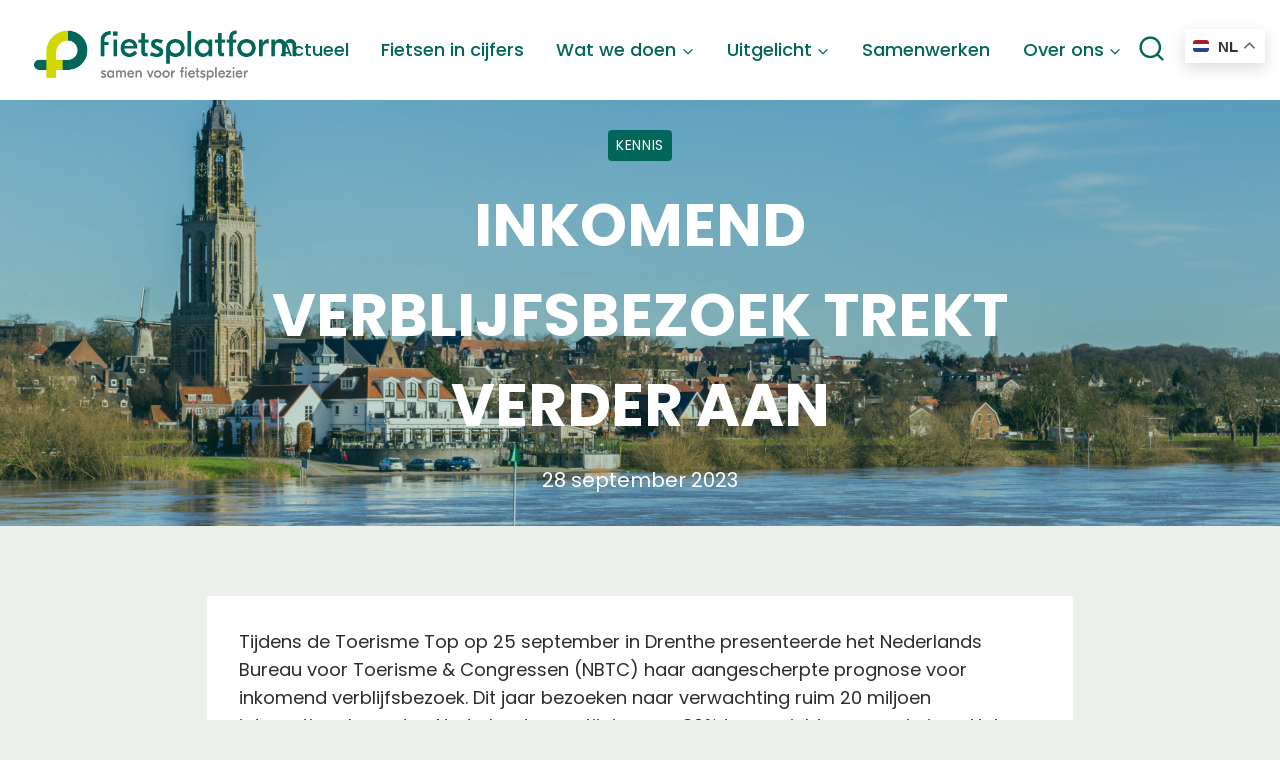

--- FILE ---
content_type: text/html; charset=UTF-8
request_url: https://www.fietsplatform.nl/2023/09/28/inkomend-verblijfsbezoek-trekt-verder-aan/
body_size: 34056
content:
<!doctype html>
<html lang="nl-NL" class="no-js" itemtype="https://schema.org/Blog" itemscope>
<head>
	<meta charset="UTF-8">
	<meta name="viewport" content="width=device-width, initial-scale=1, minimum-scale=1">
	<meta name='robots' content='index, follow, max-image-preview:large, max-snippet:-1, max-video-preview:-1' />

	<!-- This site is optimized with the Yoast SEO plugin v26.6 - https://yoast.com/wordpress/plugins/seo/ -->
	<title>Inkomend verblijfsbezoek trekt verder aan - Fietsplatform</title>
<link data-rocket-preload as="style" href="https://fonts.googleapis.com/css?family=Poppins%3Aregular%2C600%2C500%2C700%7CHeebo%3A500%2Cregular&#038;display=swap" rel="preload">
<link href="https://fonts.googleapis.com/css?family=Poppins%3Aregular%2C600%2C500%2C700%7CHeebo%3A500%2Cregular&#038;display=swap" media="print" onload="this.media=&#039;all&#039;" rel="stylesheet">
<noscript data-wpr-hosted-gf-parameters=""><link rel="stylesheet" href="https://fonts.googleapis.com/css?family=Poppins%3Aregular%2C600%2C500%2C700%7CHeebo%3A500%2Cregular&#038;display=swap"></noscript>
<style id="rocket-critical-css">ul{box-sizing:border-box}.entry-content{counter-reset:footnotes}:root{--wp--preset--font-size--normal:16px;--wp--preset--font-size--huge:42px}.screen-reader-text{clip:rect(1px,1px,1px,1px);word-wrap:normal!important;border:0;-webkit-clip-path:inset(50%);clip-path:inset(50%);height:1px;margin:-1px;overflow:hidden;padding:0;position:absolute;width:1px}html{line-height:1.15;-webkit-text-size-adjust:100%}body{margin:0}main{display:block;min-width:0}h1{font-size:2em;margin:0.67em 0}a{background-color:transparent}strong{font-weight:bold}img{border-style:none}button,input{font-size:100%;margin:0}button,input{overflow:visible}button{text-transform:none}button,[type="submit"]{-webkit-appearance:button}button::-moz-focus-inner,[type="submit"]::-moz-focus-inner{border-style:none;padding:0}button:-moz-focusring,[type="submit"]:-moz-focusring{outline:1px dotted ButtonText}[type="search"]{-webkit-appearance:textfield;outline-offset:-2px}[type="search"]::-webkit-search-decoration{-webkit-appearance:none}::-webkit-file-upload-button{-webkit-appearance:button;font:inherit}:root{--global-gray-400:#CBD5E0;--global-gray-500:#A0AEC0;--global-xs-spacing:1em;--global-sm-spacing:1.5rem;--global-md-spacing:2rem;--global-lg-spacing:2.5em;--global-xl-spacing:3.5em;--global-xxl-spacing:5rem;--global-edge-spacing:1.5rem;--global-boxed-spacing:2rem}h1{padding:0;margin:0}html{box-sizing:border-box}*,*::before,*::after{box-sizing:inherit}ul{margin:0 0 1.5em 1.5em;padding:0}ul{list-style:disc}li>ul{margin-bottom:0;margin-left:1.5em}img{display:block;height:auto;max-width:100%}a{color:var(--global-palette-highlight)}.screen-reader-text{clip:rect(1px,1px,1px,1px);position:absolute!important;height:1px;width:1px;overflow:hidden;word-wrap:normal!important}input[type="search"]{-webkit-appearance:none;color:var(--global-palette5);border:1px solid var(--global-gray-400);border-radius:3px;padding:0.4em 0.5em;max-width:100%;background:var(--global-palette9);box-shadow:0px 0px 0px -7px rgba(0,0,0,0)}::-webkit-input-placeholder{color:var(--global-palette6)}::-moz-placeholder{color:var(--global-palette6);opacity:1}::placeholder{color:var(--global-palette6)}.search-form{position:relative}.search-form input[type="search"],.search-form input.search-field{padding-right:60px;width:100%}.search-form .search-submit[type="submit"]{top:0;right:0;bottom:0;position:absolute;color:transparent;background:transparent;z-index:2;width:50px;border:0;padding:8px 12px 7px;border-radius:0;box-shadow:none;overflow:hidden}.search-form .kadence-search-icon-wrap{position:absolute;right:0;top:0;height:100%;width:50px;padding:0;text-align:center;background:0 0;z-index:3;color:var(--global-palette6);text-shadow:none;display:flex;align-items:center;justify-content:center}button,input[type="submit"]{border-radius:3px;background:var(--global-palette-btn-bg);color:var(--global-palette-btn);padding:0.4em 1em;border:0;line-height:1.6;display:inline-block;font-family:inherit;text-decoration:none;box-shadow:0px 0px 0px -7px rgba(0,0,0,0)}button:visited,input[type="submit"]:visited{background:var(--global-palette-btn-bg);color:var(--global-palette-btn)}.kadence-svg-iconset{display:inline-flex;align-self:center}.kadence-svg-iconset svg{height:1em;width:1em}.kadence-svg-iconset.svg-baseline svg{top:.125em;position:relative}.kt-clear{*zoom:1}.kt-clear::before,.kt-clear::after{content:' ';display:table}.kt-clear::after{clear:both}.content-area{margin:var(--global-xxl-spacing) 0}.entry-content{word-break:break-word}.content-vertical-padding-top .content-area{margin-bottom:0}.site-container,.site-header-row-layout-contained{margin:0 auto;padding:0 var(--global-content-edge-padding)}.content-bg{background:white}#kt-scroll-up-reader,#kt-scroll-up{position:fixed;-webkit-transform:translateY(40px);transform:translateY(40px);opacity:0;z-index:1000;display:flex}.scroll-up-style-filled{color:var(--global-palette9);background:var(--global-palette4)}#kt-scroll-up-reader{-webkit-transform:translateY(0px);transform:translateY(0px)}#kt-scroll-up-reader:not(:focus){clip:rect(1px,1px,1px,1px);height:1px;width:1px;overflow:hidden;word-wrap:normal!important}@media screen and (max-width:719px){.vs-sm-false{display:none!important}}#wrapper{overflow:hidden;overflow:clip}body.footer-on-bottom #wrapper{min-height:100vh;display:flex;flex-direction:column}body.footer-on-bottom #inner-wrap{flex:1 0 auto}.site-branding{max-height:inherit}.site-branding a.brand{display:flex;gap:1em;flex-direction:row;align-items:center;text-decoration:none;color:inherit;max-height:inherit}.site-branding a.brand img{display:block}.header-navigation ul ul.sub-menu{display:none;position:absolute;top:100%;flex-direction:column;background:#fff;margin-left:0;box-shadow:0 2px 13px rgba(0,0,0,0.1);z-index:1000}.header-navigation ul ul.sub-menu>li:last-child{border-bottom:0}.wp-site-blocks .nav--toggle-sub .dropdown-nav-special-toggle{position:absolute!important;overflow:hidden;padding:0!important;margin:0!important;margin-right:-0.1em!important;border:0!important;width:0.9em;top:0;bottom:0;height:auto;border-radius:0;box-shadow:none!important;background:transparent!important;display:block;left:auto;right:calc(1.4em / 2)}.nav--toggle-sub .dropdown-nav-toggle{display:block;background:transparent;position:absolute;right:0;top:50%;width:0.7em;height:0.7em;font-size:inherit;width:0.9em;height:0.9em;font-size:0.9em;display:inline-flex;line-height:inherit;margin:0;padding:0;border:none;border-radius:0;-webkit-transform:translateY(-50%);transform:translateY(-50%);overflow:visible}.nav--toggle-sub li.menu-item-has-children{position:relative}.nav-drop-title-wrap{position:relative;padding-right:1em;display:block}@media (hover:none){.wp-site-blocks .nav--toggle-sub .menu-item--has-toggle:not(.menu-item--toggled-on) .dropdown-nav-special-toggle{left:0;right:0!important;margin-right:0!important;width:100%}}.header-navigation,.header-menu-container{display:flex}.header-navigation li.menu-item>a{display:block;width:100%;text-decoration:none;color:var(--global-palette4);-webkit-transform:translate3d(0,0,0);transform:translate3d(0,0,0)}.header-navigation ul.sub-menu{display:block;list-style:none;margin:0;padding:0}.header-navigation ul li.menu-item>a{padding:0.6em 0.5em}.header-navigation ul ul li.menu-item>a{padding:1em}.header-navigation ul ul li.menu-item>a{width:200px}.header-navigation .menu{display:flex;flex-wrap:wrap;justify-content:center;align-items:center;list-style:none;margin:0;padding:0}.menu-toggle-open{display:flex;background:transparent;align-items:center;box-shadow:none}.menu-toggle-open .menu-toggle-icon{display:flex}.menu-toggle-open.menu-toggle-style-default{border:0}.wp-site-blocks .menu-toggle-open{box-shadow:none}.mobile-navigation{width:100%}.mobile-navigation a{display:block;width:100%;text-decoration:none;padding:0.6em 0.5em}.mobile-navigation ul{display:block;list-style:none;margin:0;padding:0}.drawer-nav-drop-wrap{display:flex;position:relative}.drawer-nav-drop-wrap a{color:inherit}.drawer-nav-drop-wrap .drawer-sub-toggle{background:transparent;color:inherit;padding:0.5em 0.7em;display:flex;border:0;border-radius:0;box-shadow:none;line-height:normal}.mobile-navigation ul ul{padding-left:1em}.mobile-navigation ul.has-collapse-sub-nav ul.sub-menu{display:none}.popup-drawer{position:fixed;display:none;top:0;bottom:0;left:-99999rem;right:99999rem;z-index:100000}.popup-drawer .drawer-overlay{background-color:rgba(0,0,0,0.4);position:fixed;top:0;right:0;bottom:0;left:0;opacity:0}.popup-drawer .drawer-inner{width:100%;-webkit-transform:translateX(100%);transform:translateX(100%);max-width:90%;right:0;top:0;overflow:auto;background:#090c10;color:#fff;bottom:0;opacity:0;position:fixed;box-shadow:0 0 2rem 0 rgba(0,0,0,0.1);display:flex;flex-direction:column}.popup-drawer .drawer-header{padding:0 1.5em;display:flex;justify-content:flex-end;min-height:calc(1.2em + 24px)}.popup-drawer .drawer-header .drawer-toggle{background:transparent;border:0;font-size:24px;line-height:1;padding:0.6em 0.15em;color:inherit;display:flex;box-shadow:none;border-radius:0}.popup-drawer .drawer-content{padding:0 1.5em 1.5em}.popup-drawer .drawer-header .drawer-toggle{width:1em;position:relative;height:1em;box-sizing:content-box;font-size:24px}.drawer-toggle .toggle-close-bar{width:0.75em;height:0.08em;background:currentColor;-webkit-transform-origin:center center;transform-origin:center center;position:absolute;margin-top:-0.04em;opacity:0;border-radius:0.08em;left:50%;margin-left:-0.375em;top:50%;-webkit-transform:rotate(45deg) translateX(-50%);transform:rotate(45deg) translateX(-50%)}.drawer-toggle .toggle-close-bar:last-child{-webkit-transform:rotate(-45deg) translateX(50%);transform:rotate(-45deg) translateX(50%)}#main-header{display:none}#masthead{position:relative;z-index:11}@media screen and (min-width:1025px){#main-header{display:block}#mobile-header{display:none}}.site-header-row{display:grid;grid-template-columns:auto auto}.site-header-section{display:flex;max-height:inherit}.site-header-item{display:flex;align-items:center;margin-right:10px;max-height:inherit}.site-header-section>.site-header-item:last-child{margin-right:0}.drawer-content .site-header-item{margin-right:0;margin-bottom:10px}.drawer-content .site-header-item:last-child{margin-bottom:0}.site-header-section-right{justify-content:flex-end}.search-toggle-open{display:flex;background:transparent;align-items:center;padding:0.5em;box-shadow:none}.search-toggle-open .search-toggle-icon{display:flex}.search-toggle-open .search-toggle-icon svg.kadence-svg-icon{top:-0.05em;position:relative}.search-toggle-open.search-toggle-style-default{border:0}.popup-drawer-layout-fullwidth .drawer-inner{max-width:none;background:rgba(9,12,16,0.97)}#search-drawer .drawer-inner .drawer-header{position:relative;z-index:100}#search-drawer .drawer-inner .drawer-content{display:flex;justify-content:center;align-items:center;position:absolute;top:0;bottom:0;left:0;right:0;padding:2em}#search-drawer .drawer-inner form{max-width:800px;width:100%;margin:0 auto;display:flex}#search-drawer .drawer-inner form label{flex-grow:2}#search-drawer .drawer-inner form ::-webkit-input-placeholder{color:currentColor;opacity:0.5}#search-drawer .drawer-inner form ::-moz-placeholder{color:currentColor;opacity:0.5}#search-drawer .drawer-inner form :-ms-input-placeholder{color:currentColor;opacity:0.5}#search-drawer .drawer-inner form :-moz-placeholder{color:currentColor;opacity:0.5}#search-drawer .drawer-inner input.search-field{width:100%;background:transparent;color:var(--global-palette6);padding:0.8em 80px 0.8em 0.8em;font-size:20px;border:1px solid currentColor}#search-drawer .drawer-inner .search-submit[type="submit"]{width:70px}#search-drawer .drawer-inner .kadence-search-icon-wrap{color:var(--global-palette6);width:70px}.kadence-sticky-header{position:relative;z-index:1}.item-is-fixed{position:fixed;left:0;right:0;z-index:1200}#mobile-drawer{z-index:99999}.entry{box-shadow:0px 15px 25px -10px rgba(0,0,0,0.05);border-radius:.25rem}.content-wrap{position:relative}@media screen and (max-width:719px){.content-style-boxed .content-bg:not(.loop-entry){margin-left:-1rem;margin-right:-1rem;width:auto}}.single-content{margin:var(--global-md-spacing) 0 0}.single-content p{margin-top:0;margin-bottom:var(--global-md-spacing)}.entry-content:after{display:table;clear:both;content:''}.content-title-style-above .entry-content{margin:0}.entry-meta{font-size:80%;margin:1em 0;display:flex;flex-wrap:wrap}.entry-meta>*{display:inline-flex;align-items:center;flex-wrap:wrap}.entry-meta>* time{white-space:nowrap}.entry-meta>*:after{margin-left:.5rem;margin-right:.5rem;content:"";display:inline-block;background-color:currentColor;height:.25rem;width:.25rem;opacity:.8;border-radius:9999px;vertical-align:.1875em}.entry-meta>*:last-child:after{display:none}.loop-entry .entry-summary p{margin:1em 0}.updated:not(.published){display:none}.entry-summary{margin:var(--global-xs-spacing) 0 0}a.post-more-link{font-weight:bold;letter-spacing:.05em;text-transform:uppercase;text-decoration:none;color:inherit;font-size:80%}a.post-more-link .kadence-svg-iconset{margin-left:0.5em}.more-link-wrap{margin-top:var(--global-xs-spacing);margin-bottom:0}.entry-taxonomies{margin-bottom:0.5em;letter-spacing:.05em;font-size:70%;text-transform:uppercase}.entry-taxonomies a{text-decoration:none;font-weight:bold}.entry-taxonomies .category-style-pill a{background:var(--global-palette-highlight);color:white;padding:0.25rem;border-radius:0.25rem;margin-right:.25rem;margin-bottom:.25rem;display:inline-block;line-height:1.2}.entry-taxonomies .category-style-pill a:last-child{margin-right:0}@media screen and (max-width:719px){.loop-entry .entry-taxonomies{margin-bottom:1em}}.entry-hero-container-inner{background:var(--global-palette7)}.entry-hero-container-inner .entry-header{min-height:200px;display:flex;align-items:center;text-align:center;justify-content:center;flex-direction:column;margin-bottom:0}.entry-hero-container-inner .entry-header>div{width:100%}.entry-hero{position:relative}.hero-section-overlay{position:absolute;left:0;right:0;top:0;bottom:0}.hero-container{position:relative}.title-align-center{text-align:center}.title-align-center .entry-meta{justify-content:center}.entry-hero .title-align-center{text-align:center;align-items:center}.entry-header{margin-bottom:1em}.entry-footer{clear:both}.entry-title{word-wrap:break-word}.entry-related-carousel .entry-summary,.entry-related-carousel .entry-footer,.entry-related-carousel .entry-taxonomies{display:none}.nav-drop-title-wrap{display:flex;align-items:center}.header-navigation>div>ul>li>a{display:flex;align-items:center}.header-menu-container ul.menu{position:relative}:root{--global-gray-400:#CBD5E0;--global-gray-500:#A0AEC0;--global-xs-spacing:0.5em;--global-sm-spacing:1.5rem;--global-md-spacing:2rem;--global-lg-spacing:2.5em;--global-xl-spacing:3.5em;--global-xxl-spacing:5rem;--global-edge-spacing:1.5rem;--global-boxed-spacing:2rem }.site-header .site-header-row-container-inner{position:relative}.site-header .site-header-main-section-left .site-header-focus-item{position:absolute;top:0;left:0}@media (max-width:1240px){.site-header .site-header-main-section-left .site-header-focus-item{position:static}.site-header .site-header-main-section-left .site-header-focus-item .site-branding{padding:0}}@media (max-width:1024px){.site-header .site-header-main-section-left .site-header-focus-item{position:static;margin-top:-6px}}.site-header .site-header-item-main-navigation{margin-right:0}.site-header .main-navigation .primary-menu-container>ul>li.menu-item:last-child>a{padding-right:6px}.non-transparent-header .mobile-toggle-open-container .menu-toggle-open{color:var(--global-palette5)}@media (max-width:1240px)and (min-width:1025px){.site-header .site-branding a.brand img{max-width:160px}.site-header .main-navigation .primary-menu-container>ul>li.menu-item>a{padding-left:10px;padding-right:10px;font-size:17px}}button,input[type=submit]{text-transform:none!important}.kadence-scroll-to-top{box-shadow:-1px 0px 1px 0px rgba(0,0,0,.61);-webkit-box-shadow:-1px 0px 1px 0px rgba(0,0,0,.61);-moz-box-shadow:-1px 0px 1px 0px rgba(0,0,0,.61)}input[type=search]::-webkit-search-cancel-button{display:none}.entry-taxonomies .category-links a{display:flex;align-items:center;width:-moz-fit-content;width:fit-content}.category-links.term-links{display:flex;gap:6px;flex-wrap:wrap}.post-title .category-links.term-links{justify-content:center}.post-title .entry-date.published{font-size:20px}.popup-drawer .drawer-inner{background-color:#05665a}.entry-taxonomies .category-style-pill a{line-height:inherit}.loop-entry .entry-summary p{margin:13px 0}.entry.post .entry-content-wrap{margin-top:.02em}.entry-date{text-transform:lowercase}a.post-more-link svg{width:10px}a.post-more-link .kadence-svg-iconset{margin-left:.25em}.entry-location{display:none}.post-hero-section .entry-header{padding:30px 0}.post-hero-section .entry-header>div:last-child{margin-bottom:0}.post-hero-section .entry-header .entry-title{font-weight:700}.post-hero-section .entry-taxonomies{margin-bottom:15px}.post-hero-section .term-links a{line-height:normal;padding:5px 8px;font-size:14px}.entry-meta>*:after{content:"-";width:auto;height:auto;opacity:1;background-color:transparent}.post.type-post .entry-footer{display:flex;align-items:center;justify-content:space-between}.post.type-post .entry-footer:after{content:"";clear:both;display:table}.single .entry-related .entry-footer{display:none}@media (max-width:1024px){.post.type-post .entry-footer{display:block}}</style>
	<link rel="canonical" href="https://www.fietsplatform.nl/2023/09/28/inkomend-verblijfsbezoek-trekt-verder-aan/" />
	<meta property="og:locale" content="nl_NL" />
	<meta property="og:type" content="article" />
	<meta property="og:title" content="Inkomend verblijfsbezoek trekt verder aan - Fietsplatform" />
	<meta property="og:description" content="Het NBTC heeft een aangescherpte prognose voor inkomend verblijfsbezoek gepresenteerd. In 2023 bezoeken naar verwachting ruim 20 miljoen internationale gasten Nederland; 30% meer dan vorig jaar. Het aantal Nederlanders dat in eigen land op vakantie gaat blijft met bijna 29 miljoen stabiel." />
	<meta property="og:url" content="https://www.fietsplatform.nl/2023/09/28/inkomend-verblijfsbezoek-trekt-verder-aan/" />
	<meta property="og:site_name" content="Fietsplatform" />
	<meta property="article:published_time" content="2023-09-28T08:34:19+00:00" />
	<meta property="article:modified_time" content="2023-09-28T08:38:31+00:00" />
	<meta property="og:image" content="https://www.fietsplatform.nl/wp-content/uploads/2023/02/Rhenen-Rijn-Rijnfietsroute-shutterstock_788391904.jpg" />
	<meta property="og:image:width" content="1920" />
	<meta property="og:image:height" content="1280" />
	<meta property="og:image:type" content="image/jpeg" />
	<meta name="author" content="Anita" />
	<meta name="twitter:card" content="summary_large_image" />
	<meta name="twitter:label1" content="Geschreven door" />
	<meta name="twitter:data1" content="Anita" />
	<meta name="twitter:label2" content="Geschatte leestijd" />
	<meta name="twitter:data2" content="3 minuten" />
	<script type="application/ld+json" class="yoast-schema-graph">{"@context":"https://schema.org","@graph":[{"@type":"Article","@id":"https://www.fietsplatform.nl/2023/09/28/inkomend-verblijfsbezoek-trekt-verder-aan/#article","isPartOf":{"@id":"https://www.fietsplatform.nl/2023/09/28/inkomend-verblijfsbezoek-trekt-verder-aan/"},"author":{"name":"Anita","@id":"https://www.fietsplatform.nl/#/schema/person/5ed2fd07ea83a4af05a1aa3afabaa181"},"headline":"Inkomend verblijfsbezoek trekt verder aan","datePublished":"2023-09-28T08:34:19+00:00","dateModified":"2023-09-28T08:38:31+00:00","mainEntityOfPage":{"@id":"https://www.fietsplatform.nl/2023/09/28/inkomend-verblijfsbezoek-trekt-verder-aan/"},"wordCount":470,"publisher":{"@id":"https://www.fietsplatform.nl/#organization"},"image":{"@id":"https://www.fietsplatform.nl/2023/09/28/inkomend-verblijfsbezoek-trekt-verder-aan/#primaryimage"},"thumbnailUrl":"https://www.fietsplatform.nl/wp-content/uploads/2023/02/Rhenen-Rijn-Rijnfietsroute-shutterstock_788391904.jpg","keywords":["Internationaal","Onderzoek"],"articleSection":["Kennis"],"inLanguage":"nl-NL"},{"@type":"WebPage","@id":"https://www.fietsplatform.nl/2023/09/28/inkomend-verblijfsbezoek-trekt-verder-aan/","url":"https://www.fietsplatform.nl/2023/09/28/inkomend-verblijfsbezoek-trekt-verder-aan/","name":"Inkomend verblijfsbezoek trekt verder aan - Fietsplatform","isPartOf":{"@id":"https://www.fietsplatform.nl/#website"},"primaryImageOfPage":{"@id":"https://www.fietsplatform.nl/2023/09/28/inkomend-verblijfsbezoek-trekt-verder-aan/#primaryimage"},"image":{"@id":"https://www.fietsplatform.nl/2023/09/28/inkomend-verblijfsbezoek-trekt-verder-aan/#primaryimage"},"thumbnailUrl":"https://www.fietsplatform.nl/wp-content/uploads/2023/02/Rhenen-Rijn-Rijnfietsroute-shutterstock_788391904.jpg","datePublished":"2023-09-28T08:34:19+00:00","dateModified":"2023-09-28T08:38:31+00:00","breadcrumb":{"@id":"https://www.fietsplatform.nl/2023/09/28/inkomend-verblijfsbezoek-trekt-verder-aan/#breadcrumb"},"inLanguage":"nl-NL","potentialAction":[{"@type":"ReadAction","target":["https://www.fietsplatform.nl/2023/09/28/inkomend-verblijfsbezoek-trekt-verder-aan/"]}]},{"@type":"ImageObject","inLanguage":"nl-NL","@id":"https://www.fietsplatform.nl/2023/09/28/inkomend-verblijfsbezoek-trekt-verder-aan/#primaryimage","url":"https://www.fietsplatform.nl/wp-content/uploads/2023/02/Rhenen-Rijn-Rijnfietsroute-shutterstock_788391904.jpg","contentUrl":"https://www.fietsplatform.nl/wp-content/uploads/2023/02/Rhenen-Rijn-Rijnfietsroute-shutterstock_788391904.jpg","width":1920,"height":1280,"caption":"De Rijn bij Rhenen"},{"@type":"BreadcrumbList","@id":"https://www.fietsplatform.nl/2023/09/28/inkomend-verblijfsbezoek-trekt-verder-aan/#breadcrumb","itemListElement":[{"@type":"ListItem","position":1,"name":"Home","item":"https://www.fietsplatform.nl/"},{"@type":"ListItem","position":2,"name":"Actueel","item":"https://www.fietsplatform.nl/actueel/"},{"@type":"ListItem","position":3,"name":"Inkomend verblijfsbezoek trekt verder aan"}]},{"@type":"WebSite","@id":"https://www.fietsplatform.nl/#website","url":"https://www.fietsplatform.nl/","name":"Fietsplatform","description":"samen voor fietsplezier","publisher":{"@id":"https://www.fietsplatform.nl/#organization"},"potentialAction":[{"@type":"SearchAction","target":{"@type":"EntryPoint","urlTemplate":"https://www.fietsplatform.nl/?s={search_term_string}"},"query-input":{"@type":"PropertyValueSpecification","valueRequired":true,"valueName":"search_term_string"}}],"inLanguage":"nl-NL"},{"@type":"Organization","@id":"https://www.fietsplatform.nl/#organization","name":"Fietsplatform","url":"https://www.fietsplatform.nl/","logo":{"@type":"ImageObject","inLanguage":"nl-NL","@id":"https://www.fietsplatform.nl/#/schema/logo/image/","url":"https://www.fietsplatform.nl/wp-content/uploads/2023/02/logo_FP_RGB.jpg","contentUrl":"https://www.fietsplatform.nl/wp-content/uploads/2023/02/logo_FP_RGB.jpg","width":1064,"height":309,"caption":"Fietsplatform"},"image":{"@id":"https://www.fietsplatform.nl/#/schema/logo/image/"}},{"@type":"Person","@id":"https://www.fietsplatform.nl/#/schema/person/5ed2fd07ea83a4af05a1aa3afabaa181","name":"Anita","image":{"@type":"ImageObject","inLanguage":"nl-NL","@id":"https://www.fietsplatform.nl/#/schema/person/image/","url":"https://secure.gravatar.com/avatar/bf4691fa1af10a4b0ce8e059b2f0e5e2ceb3b86eef8f462f24be9953fe3e6e19?s=96&d=mm&r=g","contentUrl":"https://secure.gravatar.com/avatar/bf4691fa1af10a4b0ce8e059b2f0e5e2ceb3b86eef8f462f24be9953fe3e6e19?s=96&d=mm&r=g","caption":"Anita"}}]}</script>
	<!-- / Yoast SEO plugin. -->


<link href='https://fonts.gstatic.com' crossorigin rel='preconnect' />
<link rel="alternate" type="application/rss+xml" title="Fietsplatform &raquo; feed" href="https://www.fietsplatform.nl/feed/" />
<link rel="alternate" type="application/rss+xml" title="Fietsplatform &raquo; reacties feed" href="https://www.fietsplatform.nl/comments/feed/" />
			<script>document.documentElement.classList.remove( 'no-js' );</script>
			<link rel="alternate" type="application/rss+xml" title="Fietsplatform &raquo; Inkomend verblijfsbezoek trekt verder aan reacties feed" href="https://www.fietsplatform.nl/2023/09/28/inkomend-verblijfsbezoek-trekt-verder-aan/feed/" />
<link rel="alternate" title="oEmbed (JSON)" type="application/json+oembed" href="https://www.fietsplatform.nl/wp-json/oembed/1.0/embed?url=https%3A%2F%2Fwww.fietsplatform.nl%2F2023%2F09%2F28%2Finkomend-verblijfsbezoek-trekt-verder-aan%2F" />
<link rel="alternate" title="oEmbed (XML)" type="text/xml+oembed" href="https://www.fietsplatform.nl/wp-json/oembed/1.0/embed?url=https%3A%2F%2Fwww.fietsplatform.nl%2F2023%2F09%2F28%2Finkomend-verblijfsbezoek-trekt-verder-aan%2F&#038;format=xml" />
<style id='wp-img-auto-sizes-contain-inline-css'>
img:is([sizes=auto i],[sizes^="auto," i]){contain-intrinsic-size:3000px 1500px}
/*# sourceURL=wp-img-auto-sizes-contain-inline-css */
</style>
<style id='wp-emoji-styles-inline-css'>

	img.wp-smiley, img.emoji {
		display: inline !important;
		border: none !important;
		box-shadow: none !important;
		height: 1em !important;
		width: 1em !important;
		margin: 0 0.07em !important;
		vertical-align: -0.1em !important;
		background: none !important;
		padding: 0 !important;
	}
/*# sourceURL=wp-emoji-styles-inline-css */
</style>
<style id='wp-block-library-inline-css'>
:root{--wp-block-synced-color:#7a00df;--wp-block-synced-color--rgb:122,0,223;--wp-bound-block-color:var(--wp-block-synced-color);--wp-editor-canvas-background:#ddd;--wp-admin-theme-color:#007cba;--wp-admin-theme-color--rgb:0,124,186;--wp-admin-theme-color-darker-10:#006ba1;--wp-admin-theme-color-darker-10--rgb:0,107,160.5;--wp-admin-theme-color-darker-20:#005a87;--wp-admin-theme-color-darker-20--rgb:0,90,135;--wp-admin-border-width-focus:2px}@media (min-resolution:192dpi){:root{--wp-admin-border-width-focus:1.5px}}.wp-element-button{cursor:pointer}:root .has-very-light-gray-background-color{background-color:#eee}:root .has-very-dark-gray-background-color{background-color:#313131}:root .has-very-light-gray-color{color:#eee}:root .has-very-dark-gray-color{color:#313131}:root .has-vivid-green-cyan-to-vivid-cyan-blue-gradient-background{background:linear-gradient(135deg,#00d084,#0693e3)}:root .has-purple-crush-gradient-background{background:linear-gradient(135deg,#34e2e4,#4721fb 50%,#ab1dfe)}:root .has-hazy-dawn-gradient-background{background:linear-gradient(135deg,#faaca8,#dad0ec)}:root .has-subdued-olive-gradient-background{background:linear-gradient(135deg,#fafae1,#67a671)}:root .has-atomic-cream-gradient-background{background:linear-gradient(135deg,#fdd79a,#004a59)}:root .has-nightshade-gradient-background{background:linear-gradient(135deg,#330968,#31cdcf)}:root .has-midnight-gradient-background{background:linear-gradient(135deg,#020381,#2874fc)}:root{--wp--preset--font-size--normal:16px;--wp--preset--font-size--huge:42px}.has-regular-font-size{font-size:1em}.has-larger-font-size{font-size:2.625em}.has-normal-font-size{font-size:var(--wp--preset--font-size--normal)}.has-huge-font-size{font-size:var(--wp--preset--font-size--huge)}.has-text-align-center{text-align:center}.has-text-align-left{text-align:left}.has-text-align-right{text-align:right}.has-fit-text{white-space:nowrap!important}#end-resizable-editor-section{display:none}.aligncenter{clear:both}.items-justified-left{justify-content:flex-start}.items-justified-center{justify-content:center}.items-justified-right{justify-content:flex-end}.items-justified-space-between{justify-content:space-between}.screen-reader-text{border:0;clip-path:inset(50%);height:1px;margin:-1px;overflow:hidden;padding:0;position:absolute;width:1px;word-wrap:normal!important}.screen-reader-text:focus{background-color:#ddd;clip-path:none;color:#444;display:block;font-size:1em;height:auto;left:5px;line-height:normal;padding:15px 23px 14px;text-decoration:none;top:5px;width:auto;z-index:100000}html :where(.has-border-color){border-style:solid}html :where([style*=border-top-color]){border-top-style:solid}html :where([style*=border-right-color]){border-right-style:solid}html :where([style*=border-bottom-color]){border-bottom-style:solid}html :where([style*=border-left-color]){border-left-style:solid}html :where([style*=border-width]){border-style:solid}html :where([style*=border-top-width]){border-top-style:solid}html :where([style*=border-right-width]){border-right-style:solid}html :where([style*=border-bottom-width]){border-bottom-style:solid}html :where([style*=border-left-width]){border-left-style:solid}html :where(img[class*=wp-image-]){height:auto;max-width:100%}:where(figure){margin:0 0 1em}html :where(.is-position-sticky){--wp-admin--admin-bar--position-offset:var(--wp-admin--admin-bar--height,0px)}@media screen and (max-width:600px){html :where(.is-position-sticky){--wp-admin--admin-bar--position-offset:0px}}

/*# sourceURL=wp-block-library-inline-css */
</style><style id='wp-block-heading-inline-css'>
h1:where(.wp-block-heading).has-background,h2:where(.wp-block-heading).has-background,h3:where(.wp-block-heading).has-background,h4:where(.wp-block-heading).has-background,h5:where(.wp-block-heading).has-background,h6:where(.wp-block-heading).has-background{padding:1.25em 2.375em}h1.has-text-align-left[style*=writing-mode]:where([style*=vertical-lr]),h1.has-text-align-right[style*=writing-mode]:where([style*=vertical-rl]),h2.has-text-align-left[style*=writing-mode]:where([style*=vertical-lr]),h2.has-text-align-right[style*=writing-mode]:where([style*=vertical-rl]),h3.has-text-align-left[style*=writing-mode]:where([style*=vertical-lr]),h3.has-text-align-right[style*=writing-mode]:where([style*=vertical-rl]),h4.has-text-align-left[style*=writing-mode]:where([style*=vertical-lr]),h4.has-text-align-right[style*=writing-mode]:where([style*=vertical-rl]),h5.has-text-align-left[style*=writing-mode]:where([style*=vertical-lr]),h5.has-text-align-right[style*=writing-mode]:where([style*=vertical-rl]),h6.has-text-align-left[style*=writing-mode]:where([style*=vertical-lr]),h6.has-text-align-right[style*=writing-mode]:where([style*=vertical-rl]){rotate:180deg}
/*# sourceURL=https://www.fietsplatform.nl/wp-includes/blocks/heading/style.min.css */
</style>
<style id='wp-block-paragraph-inline-css'>
.is-small-text{font-size:.875em}.is-regular-text{font-size:1em}.is-large-text{font-size:2.25em}.is-larger-text{font-size:3em}.has-drop-cap:not(:focus):first-letter{float:left;font-size:8.4em;font-style:normal;font-weight:100;line-height:.68;margin:.05em .1em 0 0;text-transform:uppercase}body.rtl .has-drop-cap:not(:focus):first-letter{float:none;margin-left:.1em}p.has-drop-cap.has-background{overflow:hidden}:root :where(p.has-background){padding:1.25em 2.375em}:where(p.has-text-color:not(.has-link-color)) a{color:inherit}p.has-text-align-left[style*="writing-mode:vertical-lr"],p.has-text-align-right[style*="writing-mode:vertical-rl"]{rotate:180deg}
/*# sourceURL=https://www.fietsplatform.nl/wp-includes/blocks/paragraph/style.min.css */
</style>
<style id='wp-block-quote-inline-css'>
.wp-block-quote{box-sizing:border-box;overflow-wrap:break-word}.wp-block-quote.is-large:where(:not(.is-style-plain)),.wp-block-quote.is-style-large:where(:not(.is-style-plain)){margin-bottom:1em;padding:0 1em}.wp-block-quote.is-large:where(:not(.is-style-plain)) p,.wp-block-quote.is-style-large:where(:not(.is-style-plain)) p{font-size:1.5em;font-style:italic;line-height:1.6}.wp-block-quote.is-large:where(:not(.is-style-plain)) cite,.wp-block-quote.is-large:where(:not(.is-style-plain)) footer,.wp-block-quote.is-style-large:where(:not(.is-style-plain)) cite,.wp-block-quote.is-style-large:where(:not(.is-style-plain)) footer{font-size:1.125em;text-align:right}.wp-block-quote>cite{display:block}
/*# sourceURL=https://www.fietsplatform.nl/wp-includes/blocks/quote/style.min.css */
</style>
<style id='global-styles-inline-css'>
:root{--wp--preset--aspect-ratio--square: 1;--wp--preset--aspect-ratio--4-3: 4/3;--wp--preset--aspect-ratio--3-4: 3/4;--wp--preset--aspect-ratio--3-2: 3/2;--wp--preset--aspect-ratio--2-3: 2/3;--wp--preset--aspect-ratio--16-9: 16/9;--wp--preset--aspect-ratio--9-16: 9/16;--wp--preset--color--black: #000000;--wp--preset--color--cyan-bluish-gray: #abb8c3;--wp--preset--color--white: #ffffff;--wp--preset--color--pale-pink: #f78da7;--wp--preset--color--vivid-red: #cf2e2e;--wp--preset--color--luminous-vivid-orange: #ff6900;--wp--preset--color--luminous-vivid-amber: #fcb900;--wp--preset--color--light-green-cyan: #7bdcb5;--wp--preset--color--vivid-green-cyan: #00d084;--wp--preset--color--pale-cyan-blue: #8ed1fc;--wp--preset--color--vivid-cyan-blue: #0693e3;--wp--preset--color--vivid-purple: #9b51e0;--wp--preset--color--theme-palette-1: var(--global-palette1);--wp--preset--color--theme-palette-2: var(--global-palette2);--wp--preset--color--theme-palette-3: var(--global-palette3);--wp--preset--color--theme-palette-4: var(--global-palette4);--wp--preset--color--theme-palette-5: var(--global-palette5);--wp--preset--color--theme-palette-6: var(--global-palette6);--wp--preset--color--theme-palette-7: var(--global-palette7);--wp--preset--color--theme-palette-8: var(--global-palette8);--wp--preset--color--theme-palette-9: var(--global-palette9);--wp--preset--color--theme-palette-10: var(--global-palette10);--wp--preset--color--theme-palette-11: var(--global-palette11);--wp--preset--color--theme-palette-12: var(--global-palette12);--wp--preset--color--theme-palette-13: var(--global-palette13);--wp--preset--color--theme-palette-14: var(--global-palette14);--wp--preset--color--theme-palette-15: var(--global-palette15);--wp--preset--gradient--vivid-cyan-blue-to-vivid-purple: linear-gradient(135deg,rgb(6,147,227) 0%,rgb(155,81,224) 100%);--wp--preset--gradient--light-green-cyan-to-vivid-green-cyan: linear-gradient(135deg,rgb(122,220,180) 0%,rgb(0,208,130) 100%);--wp--preset--gradient--luminous-vivid-amber-to-luminous-vivid-orange: linear-gradient(135deg,rgb(252,185,0) 0%,rgb(255,105,0) 100%);--wp--preset--gradient--luminous-vivid-orange-to-vivid-red: linear-gradient(135deg,rgb(255,105,0) 0%,rgb(207,46,46) 100%);--wp--preset--gradient--very-light-gray-to-cyan-bluish-gray: linear-gradient(135deg,rgb(238,238,238) 0%,rgb(169,184,195) 100%);--wp--preset--gradient--cool-to-warm-spectrum: linear-gradient(135deg,rgb(74,234,220) 0%,rgb(151,120,209) 20%,rgb(207,42,186) 40%,rgb(238,44,130) 60%,rgb(251,105,98) 80%,rgb(254,248,76) 100%);--wp--preset--gradient--blush-light-purple: linear-gradient(135deg,rgb(255,206,236) 0%,rgb(152,150,240) 100%);--wp--preset--gradient--blush-bordeaux: linear-gradient(135deg,rgb(254,205,165) 0%,rgb(254,45,45) 50%,rgb(107,0,62) 100%);--wp--preset--gradient--luminous-dusk: linear-gradient(135deg,rgb(255,203,112) 0%,rgb(199,81,192) 50%,rgb(65,88,208) 100%);--wp--preset--gradient--pale-ocean: linear-gradient(135deg,rgb(255,245,203) 0%,rgb(182,227,212) 50%,rgb(51,167,181) 100%);--wp--preset--gradient--electric-grass: linear-gradient(135deg,rgb(202,248,128) 0%,rgb(113,206,126) 100%);--wp--preset--gradient--midnight: linear-gradient(135deg,rgb(2,3,129) 0%,rgb(40,116,252) 100%);--wp--preset--font-size--small: var(--global-font-size-small);--wp--preset--font-size--medium: var(--global-font-size-medium);--wp--preset--font-size--large: var(--global-font-size-large);--wp--preset--font-size--x-large: 42px;--wp--preset--font-size--larger: var(--global-font-size-larger);--wp--preset--font-size--xxlarge: var(--global-font-size-xxlarge);--wp--preset--spacing--20: 0.44rem;--wp--preset--spacing--30: 0.67rem;--wp--preset--spacing--40: 1rem;--wp--preset--spacing--50: 1.5rem;--wp--preset--spacing--60: 2.25rem;--wp--preset--spacing--70: 3.38rem;--wp--preset--spacing--80: 5.06rem;--wp--preset--shadow--natural: 6px 6px 9px rgba(0, 0, 0, 0.2);--wp--preset--shadow--deep: 12px 12px 50px rgba(0, 0, 0, 0.4);--wp--preset--shadow--sharp: 6px 6px 0px rgba(0, 0, 0, 0.2);--wp--preset--shadow--outlined: 6px 6px 0px -3px rgb(255, 255, 255), 6px 6px rgb(0, 0, 0);--wp--preset--shadow--crisp: 6px 6px 0px rgb(0, 0, 0);}:where(.is-layout-flex){gap: 0.5em;}:where(.is-layout-grid){gap: 0.5em;}body .is-layout-flex{display: flex;}.is-layout-flex{flex-wrap: wrap;align-items: center;}.is-layout-flex > :is(*, div){margin: 0;}body .is-layout-grid{display: grid;}.is-layout-grid > :is(*, div){margin: 0;}:where(.wp-block-columns.is-layout-flex){gap: 2em;}:where(.wp-block-columns.is-layout-grid){gap: 2em;}:where(.wp-block-post-template.is-layout-flex){gap: 1.25em;}:where(.wp-block-post-template.is-layout-grid){gap: 1.25em;}.has-black-color{color: var(--wp--preset--color--black) !important;}.has-cyan-bluish-gray-color{color: var(--wp--preset--color--cyan-bluish-gray) !important;}.has-white-color{color: var(--wp--preset--color--white) !important;}.has-pale-pink-color{color: var(--wp--preset--color--pale-pink) !important;}.has-vivid-red-color{color: var(--wp--preset--color--vivid-red) !important;}.has-luminous-vivid-orange-color{color: var(--wp--preset--color--luminous-vivid-orange) !important;}.has-luminous-vivid-amber-color{color: var(--wp--preset--color--luminous-vivid-amber) !important;}.has-light-green-cyan-color{color: var(--wp--preset--color--light-green-cyan) !important;}.has-vivid-green-cyan-color{color: var(--wp--preset--color--vivid-green-cyan) !important;}.has-pale-cyan-blue-color{color: var(--wp--preset--color--pale-cyan-blue) !important;}.has-vivid-cyan-blue-color{color: var(--wp--preset--color--vivid-cyan-blue) !important;}.has-vivid-purple-color{color: var(--wp--preset--color--vivid-purple) !important;}.has-black-background-color{background-color: var(--wp--preset--color--black) !important;}.has-cyan-bluish-gray-background-color{background-color: var(--wp--preset--color--cyan-bluish-gray) !important;}.has-white-background-color{background-color: var(--wp--preset--color--white) !important;}.has-pale-pink-background-color{background-color: var(--wp--preset--color--pale-pink) !important;}.has-vivid-red-background-color{background-color: var(--wp--preset--color--vivid-red) !important;}.has-luminous-vivid-orange-background-color{background-color: var(--wp--preset--color--luminous-vivid-orange) !important;}.has-luminous-vivid-amber-background-color{background-color: var(--wp--preset--color--luminous-vivid-amber) !important;}.has-light-green-cyan-background-color{background-color: var(--wp--preset--color--light-green-cyan) !important;}.has-vivid-green-cyan-background-color{background-color: var(--wp--preset--color--vivid-green-cyan) !important;}.has-pale-cyan-blue-background-color{background-color: var(--wp--preset--color--pale-cyan-blue) !important;}.has-vivid-cyan-blue-background-color{background-color: var(--wp--preset--color--vivid-cyan-blue) !important;}.has-vivid-purple-background-color{background-color: var(--wp--preset--color--vivid-purple) !important;}.has-black-border-color{border-color: var(--wp--preset--color--black) !important;}.has-cyan-bluish-gray-border-color{border-color: var(--wp--preset--color--cyan-bluish-gray) !important;}.has-white-border-color{border-color: var(--wp--preset--color--white) !important;}.has-pale-pink-border-color{border-color: var(--wp--preset--color--pale-pink) !important;}.has-vivid-red-border-color{border-color: var(--wp--preset--color--vivid-red) !important;}.has-luminous-vivid-orange-border-color{border-color: var(--wp--preset--color--luminous-vivid-orange) !important;}.has-luminous-vivid-amber-border-color{border-color: var(--wp--preset--color--luminous-vivid-amber) !important;}.has-light-green-cyan-border-color{border-color: var(--wp--preset--color--light-green-cyan) !important;}.has-vivid-green-cyan-border-color{border-color: var(--wp--preset--color--vivid-green-cyan) !important;}.has-pale-cyan-blue-border-color{border-color: var(--wp--preset--color--pale-cyan-blue) !important;}.has-vivid-cyan-blue-border-color{border-color: var(--wp--preset--color--vivid-cyan-blue) !important;}.has-vivid-purple-border-color{border-color: var(--wp--preset--color--vivid-purple) !important;}.has-vivid-cyan-blue-to-vivid-purple-gradient-background{background: var(--wp--preset--gradient--vivid-cyan-blue-to-vivid-purple) !important;}.has-light-green-cyan-to-vivid-green-cyan-gradient-background{background: var(--wp--preset--gradient--light-green-cyan-to-vivid-green-cyan) !important;}.has-luminous-vivid-amber-to-luminous-vivid-orange-gradient-background{background: var(--wp--preset--gradient--luminous-vivid-amber-to-luminous-vivid-orange) !important;}.has-luminous-vivid-orange-to-vivid-red-gradient-background{background: var(--wp--preset--gradient--luminous-vivid-orange-to-vivid-red) !important;}.has-very-light-gray-to-cyan-bluish-gray-gradient-background{background: var(--wp--preset--gradient--very-light-gray-to-cyan-bluish-gray) !important;}.has-cool-to-warm-spectrum-gradient-background{background: var(--wp--preset--gradient--cool-to-warm-spectrum) !important;}.has-blush-light-purple-gradient-background{background: var(--wp--preset--gradient--blush-light-purple) !important;}.has-blush-bordeaux-gradient-background{background: var(--wp--preset--gradient--blush-bordeaux) !important;}.has-luminous-dusk-gradient-background{background: var(--wp--preset--gradient--luminous-dusk) !important;}.has-pale-ocean-gradient-background{background: var(--wp--preset--gradient--pale-ocean) !important;}.has-electric-grass-gradient-background{background: var(--wp--preset--gradient--electric-grass) !important;}.has-midnight-gradient-background{background: var(--wp--preset--gradient--midnight) !important;}.has-small-font-size{font-size: var(--wp--preset--font-size--small) !important;}.has-medium-font-size{font-size: var(--wp--preset--font-size--medium) !important;}.has-large-font-size{font-size: var(--wp--preset--font-size--large) !important;}.has-x-large-font-size{font-size: var(--wp--preset--font-size--x-large) !important;}
/*# sourceURL=global-styles-inline-css */
</style>

<style id='classic-theme-styles-inline-css'>
/*! This file is auto-generated */
.wp-block-button__link{color:#fff;background-color:#32373c;border-radius:9999px;box-shadow:none;text-decoration:none;padding:calc(.667em + 2px) calc(1.333em + 2px);font-size:1.125em}.wp-block-file__button{background:#32373c;color:#fff;text-decoration:none}
/*# sourceURL=/wp-includes/css/classic-themes.min.css */
</style>
<link rel='preload'  href='https://www.fietsplatform.nl/wp-content/themes/kadence/assets/css/global.min.css?ver=1.4.2' data-rocket-async="style" as="style" onload="this.onload=null;this.rel='stylesheet'" onerror="this.removeAttribute('data-rocket-async')"  media='all' />
<style id='kadence-global-inline-css'>
/* Kadence Base CSS */
:root{--global-palette1:#02675a;--global-palette2:#d2d702;--global-palette3:#2c2c2c;--global-palette4:#444444;--global-palette5:#575757;--global-palette6:#828282;--global-palette7:rgba(210,215,2,0.43);--global-palette8:#ebf0eb;--global-palette9:#ffffff;--global-palette10:oklch(from var(--global-palette1) calc(l + 0.10 * (1 - l)) calc(c * 1.00) calc(h + 180) / 100%);--global-palette11:#13612e;--global-palette12:#1159af;--global-palette13:#b82105;--global-palette14:#f7630c;--global-palette15:#f5a524;--global-palette9rgb:255, 255, 255;--global-palette-highlight:var(--global-palette1);--global-palette-highlight-alt:var(--global-palette2);--global-palette-highlight-alt2:var(--global-palette9);--global-palette-btn-bg:var(--global-palette1);--global-palette-btn-bg-hover:var(--global-palette2);--global-palette-btn:var(--global-palette9);--global-palette-btn-hover:var(--global-palette9);--global-palette-btn-sec-bg:var(--global-palette7);--global-palette-btn-sec-bg-hover:var(--global-palette2);--global-palette-btn-sec:var(--global-palette3);--global-palette-btn-sec-hover:var(--global-palette9);--global-body-font-family:Poppins, sans-serif;--global-heading-font-family:Poppins, sans-serif;--global-primary-nav-font-family:Poppins, sans-serif;--global-fallback-font:sans-serif;--global-display-fallback-font:sans-serif;--global-content-width:1345px;--global-content-wide-width:calc(1345px + 230px);--global-content-narrow-width:896px;--global-content-edge-padding:0.937rem;--global-content-boxed-padding:2rem;--global-calc-content-width:calc(1345px - var(--global-content-edge-padding) - var(--global-content-edge-padding) );--wp--style--global--content-size:var(--global-calc-content-width);}.wp-site-blocks{--global-vw:calc( 100vw - ( 0.5 * var(--scrollbar-offset)));}body{background:var(--global-palette8);}body, input, select, optgroup, textarea{font-style:normal;font-weight:normal;font-size:18px;line-height:1.6;letter-spacing:0em;font-family:var(--global-body-font-family);color:var(--global-palette3);}.content-bg, body.content-style-unboxed .site{background:var(--global-palette9);}h1,h2,h3,h4,h5,h6{font-family:var(--global-heading-font-family);}h1{font-style:normal;font-weight:600;font-size:60px;line-height:1.5;font-family:Poppins, sans-serif;text-transform:uppercase;color:var(--global-palette3);}h2{font-style:normal;font-weight:600;font-size:38px;line-height:1.5;font-family:Poppins, sans-serif;text-transform:none;color:var(--global-palette3);}h3{font-style:normal;font-weight:600;font-size:27px;line-height:1.5;font-family:Poppins, sans-serif;text-transform:none;color:var(--global-palette3);}h4{font-style:normal;font-weight:600;font-size:24px;line-height:1.5;font-family:Poppins, sans-serif;text-transform:none;color:var(--global-palette3);}h5{font-style:normal;font-weight:600;font-size:20px;line-height:1.5;font-family:Poppins, sans-serif;text-transform:none;color:var(--global-palette3);}h6{font-style:normal;font-weight:600;font-size:18px;line-height:1.5;font-family:Poppins, sans-serif;text-transform:none;color:var(--global-palette3);}.entry-hero h1{font-style:normal;font-weight:normal;font-family:Poppins, sans-serif;}.entry-hero .kadence-breadcrumbs, .entry-hero .search-form{font-style:normal;font-weight:normal;font-family:Poppins, sans-serif;}@media all and (max-width: 1024px){h1{font-size:50px;}h2{font-size:34px;}}@media all and (max-width: 767px){h1{font-size:43px;}h2{font-size:28px;}h3{font-size:25px;}h4{font-size:22px;}}.entry-hero .kadence-breadcrumbs{max-width:1345px;}.site-container, .site-header-row-layout-contained, .site-footer-row-layout-contained, .entry-hero-layout-contained, .comments-area, .alignfull > .wp-block-cover__inner-container, .alignwide > .wp-block-cover__inner-container{max-width:var(--global-content-width);}.content-width-narrow .content-container.site-container, .content-width-narrow .hero-container.site-container{max-width:var(--global-content-narrow-width);}@media all and (min-width: 1575px){.wp-site-blocks .content-container  .alignwide{margin-left:-115px;margin-right:-115px;width:unset;max-width:unset;}}@media all and (min-width: 1156px){.content-width-narrow .wp-site-blocks .content-container .alignwide{margin-left:-130px;margin-right:-130px;width:unset;max-width:unset;}}.content-style-boxed .wp-site-blocks .entry-content .alignwide{margin-left:calc( -1 * var( --global-content-boxed-padding ) );margin-right:calc( -1 * var( --global-content-boxed-padding ) );}.content-area{margin-top:4.375rem;margin-bottom:4.375rem;}@media all and (max-width: 1024px){.content-area{margin-top:3rem;margin-bottom:3rem;}}@media all and (max-width: 767px){.content-area{margin-top:2rem;margin-bottom:2rem;}}@media all and (max-width: 1024px){:root{--global-content-edge-padding:0.937rem;--global-content-boxed-padding:2rem;}}@media all and (max-width: 767px){:root{--global-content-edge-padding:0.937rem;--global-content-boxed-padding:1.5rem;}}.entry-content-wrap{padding:2rem;}@media all and (max-width: 1024px){.entry-content-wrap{padding:2rem;}}@media all and (max-width: 767px){.entry-content-wrap{padding:1.5rem;}}.entry.single-entry{box-shadow:0px 15px 15px -10px rgba(0,0,0,0);border-radius:4px 4px 4px 4px;}.entry.loop-entry{border-radius:4px 4px 4px 4px;overflow:hidden;box-shadow:0px 15px 15px -10px rgba(0,0,0,0.05);}.loop-entry .entry-content-wrap{padding:1.9rem;}@media all and (max-width: 1024px){.loop-entry .entry-content-wrap{padding:2rem;}}@media all and (max-width: 767px){.loop-entry .entry-content-wrap{padding:1.5rem;}}button, .button, .wp-block-button__link, input[type="button"], input[type="reset"], input[type="submit"], .fl-button, .elementor-button-wrapper .elementor-button, .wc-block-components-checkout-place-order-button, .wc-block-cart__submit{font-style:normal;font-weight:500;font-size:19px;letter-spacing:0px;font-family:Heebo, sans-serif;text-transform:capitalize;padding:16px 40px 16px 40px;box-shadow:0px 0px 0px -7px rgba(0,0,0,0);}.wp-block-button.is-style-outline .wp-block-button__link{padding:16px 40px 16px 40px;}button:hover, button:focus, button:active, .button:hover, .button:focus, .button:active, .wp-block-button__link:hover, .wp-block-button__link:focus, .wp-block-button__link:active, input[type="button"]:hover, input[type="button"]:focus, input[type="button"]:active, input[type="reset"]:hover, input[type="reset"]:focus, input[type="reset"]:active, input[type="submit"]:hover, input[type="submit"]:focus, input[type="submit"]:active, .elementor-button-wrapper .elementor-button:hover, .elementor-button-wrapper .elementor-button:focus, .elementor-button-wrapper .elementor-button:active, .wc-block-cart__submit:hover{box-shadow:0px 15px 25px -7px rgba(0,0,0,0.1);}.kb-button.kb-btn-global-outline.kb-btn-global-inherit{padding-top:calc(16px - 2px);padding-right:calc(40px - 2px);padding-bottom:calc(16px - 2px);padding-left:calc(40px - 2px);}button.button-style-secondary, .button.button-style-secondary, .wp-block-button__link.button-style-secondary, input[type="button"].button-style-secondary, input[type="reset"].button-style-secondary, input[type="submit"].button-style-secondary, .fl-button.button-style-secondary, .elementor-button-wrapper .elementor-button.button-style-secondary, .wc-block-components-checkout-place-order-button.button-style-secondary, .wc-block-cart__submit.button-style-secondary{font-style:normal;font-weight:500;font-size:19px;letter-spacing:0px;font-family:Heebo, sans-serif;text-transform:capitalize;}@media all and (min-width: 1025px){.transparent-header .entry-hero .entry-hero-container-inner{padding-top:100px;}}@media all and (max-width: 1024px){.mobile-transparent-header .entry-hero .entry-hero-container-inner{padding-top:0px;}}@media all and (max-width: 767px){.mobile-transparent-header .entry-hero .entry-hero-container-inner{padding-top:0px;}}#kt-scroll-up-reader, #kt-scroll-up{border-radius:120px 120px 120px 120px;color:var(--global-palette9);background:var(--global-palette1);bottom:30px;font-size:1.2em;padding:0.4em 0.4em 0.4em 0.4em;}#kt-scroll-up-reader.scroll-up-side-right, #kt-scroll-up.scroll-up-side-right{right:30px;}#kt-scroll-up-reader.scroll-up-side-left, #kt-scroll-up.scroll-up-side-left{left:30px;}@media all and (hover: hover){#kt-scroll-up-reader:hover, #kt-scroll-up:hover{background:var(--global-palette2);}}.wp-site-blocks .entry-related h2.entry-related-title{font-style:normal;font-weight:normal;font-family:Poppins, sans-serif;}.wp-site-blocks .post-title h1{font-style:normal;font-weight:normal;font-family:Poppins, sans-serif;color:var(--global-palette9);}@media all and (max-width: 1024px){.wp-site-blocks .post-title h1{font-size:50px;}}@media all and (max-width: 767px){.wp-site-blocks .post-title h1{font-size:35px;}}.post-title .entry-taxonomies, .post-title .entry-taxonomies a{font-style:normal;font-weight:normal;font-family:Poppins, sans-serif;color:var(--global-palette1);}.post-title .entry-taxonomies a:hover{color:var(--global-palette2);}.post-title .entry-taxonomies .category-style-pill a{background:var(--global-palette1);}.post-title .entry-taxonomies .category-style-pill a:hover{background:var(--global-palette2);}.post-title .entry-meta{font-style:normal;font-weight:normal;font-family:Poppins, sans-serif;color:var(--global-palette9);}.post-title .entry-meta a:hover{color:var(--global-palette9);}.post-title .kadence-breadcrumbs{font-style:normal;font-weight:normal;font-family:Poppins, sans-serif;color:var(--global-palette9);}.post-title .kadence-breadcrumbs a:hover{color:var(--global-palette9);}.post-title .title-entry-excerpt{font-style:normal;font-weight:normal;font-family:Poppins, sans-serif;}.post-hero-section .entry-hero-container-inner{background:var(--global-palette1);}.entry-hero.post-hero-section .entry-header{min-height:390px;}.post-hero-section .hero-section-overlay{background:rgba(2,103,90,0.25);}@media all and (max-width: 1024px){.entry-hero.post-hero-section .entry-header{min-height:330px;}}@media all and (max-width: 767px){.entry-hero.post-hero-section .entry-header{min-height:340px;}}.loop-entry.type-post h2.entry-title{font-style:normal;font-weight:700;font-size:24px;line-height:1.5;color:var(--global-palette3);}@media all and (max-width: 1024px){.loop-entry.type-post h2.entry-title{font-size:25px;}}@media all and (max-width: 767px){.loop-entry.type-post h2.entry-title{font-size:22px;}}.loop-entry.type-post .entry-taxonomies{font-style:normal;font-weight:600;font-size:14px;line-height:2.14;font-family:Poppins, sans-serif;}.loop-entry.type-post .entry-meta{font-style:normal;}.loop-entry.type-post .entry-meta{color:var(--global-palette1);}
/* Kadence Header CSS */
@media all and (max-width: 1024px){.mobile-transparent-header #masthead{position:absolute;left:0px;right:0px;z-index:100;}.kadence-scrollbar-fixer.mobile-transparent-header #masthead{right:var(--scrollbar-offset,0);}.mobile-transparent-header #masthead, .mobile-transparent-header .site-top-header-wrap .site-header-row-container-inner, .mobile-transparent-header .site-main-header-wrap .site-header-row-container-inner, .mobile-transparent-header .site-bottom-header-wrap .site-header-row-container-inner{background:transparent;}.site-header-row-tablet-layout-fullwidth, .site-header-row-tablet-layout-standard{padding:0px;}}@media all and (min-width: 1025px){.transparent-header #masthead{position:absolute;left:0px;right:0px;z-index:100;}.transparent-header.kadence-scrollbar-fixer #masthead{right:var(--scrollbar-offset,0);}.transparent-header #masthead, .transparent-header .site-top-header-wrap .site-header-row-container-inner, .transparent-header .site-main-header-wrap .site-header-row-container-inner, .transparent-header .site-bottom-header-wrap .site-header-row-container-inner{background:transparent;}}.site-branding a.brand img{max-width:300px;}.site-branding a.brand img.svg-logo-image{width:300px;}@media all and (max-width: 1024px){.site-branding a.brand img{max-width:160px;}.site-branding a.brand img.svg-logo-image{width:160px;}}@media all and (max-width: 767px){.site-branding a.brand img{max-width:175px;}.site-branding a.brand img.svg-logo-image{width:175px;}}.site-branding{padding:12px 30px 0px 0px;}@media all and (max-width: 1024px){.site-branding{padding:0px 0px 0px 0px;}}@media all and (max-width: 767px){.site-branding{padding:10px 0px 0px 0px;}}#masthead, #masthead .kadence-sticky-header.item-is-fixed:not(.item-at-start):not(.site-header-row-container):not(.site-main-header-wrap), #masthead .kadence-sticky-header.item-is-fixed:not(.item-at-start) > .site-header-row-container-inner{background:#ffffff;}.site-main-header-inner-wrap{min-height:100px;}@media all and (max-width: 1024px){.site-main-header-inner-wrap{min-height:0px;}}.site-main-header-wrap .site-header-row-container-inner>.site-container{padding:0px 0px 0px 0px;}@media all and (max-width: 1024px){.site-main-header-wrap .site-header-row-container-inner>.site-container{padding:10px 20px 10px 20px;}}#masthead .kadence-sticky-header.item-is-fixed:not(.item-at-start):not(.site-header-row-container):not(.item-hidden-above):not(.site-main-header-wrap), #masthead .kadence-sticky-header.item-is-fixed:not(.item-at-start):not(.item-hidden-above) > .site-header-row-container-inner{background:var(--global-palette9);border-bottom:0px none var(--global-palette9);}.site-main-header-wrap.site-header-row-container.site-header-focus-item.site-header-row-layout-standard.kadence-sticky-header.item-is-fixed.item-is-stuck, .site-header-upper-inner-wrap.kadence-sticky-header.item-is-fixed.item-is-stuck, .site-header-inner-wrap.kadence-sticky-header.item-is-fixed.item-is-stuck, .site-top-header-wrap.site-header-row-container.site-header-focus-item.site-header-row-layout-standard.kadence-sticky-header.item-is-fixed.item-is-stuck, .site-bottom-header-wrap.site-header-row-container.site-header-focus-item.site-header-row-layout-standard.kadence-sticky-header.item-is-fixed.item-is-stuck{box-shadow:0px 0px 0px 0px rgba(0,0,0,0);}#masthead .kadence-sticky-header.item-is-fixed:not(.item-at-start) .header-menu-container > ul > li > a{color:var(--global-palette1);}#masthead .kadence-sticky-header.item-is-fixed:not(.item-at-start) .mobile-toggle-open-container .menu-toggle-open, #masthead .kadence-sticky-header.item-is-fixed:not(.item-at-start) .search-toggle-open-container .search-toggle-open{color:var(--global-palette1);}#masthead .kadence-sticky-header.item-is-fixed:not(.item-at-start) .header-menu-container > ul > li > a:hover{color:var(--global-palette2);}#masthead .kadence-sticky-header.item-is-fixed:not(.item-at-start) .mobile-toggle-open-container .menu-toggle-open:hover, #masthead .kadence-sticky-header.item-is-fixed:not(.item-at-start) .mobile-toggle-open-container .menu-toggle-open:focus, #masthead .kadence-sticky-header.item-is-fixed:not(.item-at-start) .search-toggle-open-container .search-toggle-open:hover, #masthead .kadence-sticky-header.item-is-fixed:not(.item-at-start) .search-toggle-open-container .search-toggle-open:focus{color:var(--global-palette2);}.header-navigation[class*="header-navigation-style-underline"] .header-menu-container.primary-menu-container>ul>li>a:after{width:calc( 100% - 1.8em);}.main-navigation .primary-menu-container > ul > li.menu-item > a{padding-left:calc(1.8em / 2);padding-right:calc(1.8em / 2);padding-top:0.2em;padding-bottom:0.2em;color:var(--global-palette1);background:rgba(255,255,255,0);}.main-navigation .primary-menu-container > ul > li.menu-item .dropdown-nav-special-toggle{right:calc(1.8em / 2);}.main-navigation .primary-menu-container > ul li.menu-item > a{font-style:normal;font-weight:500;font-size:18px;letter-spacing:0px;font-family:var(--global-primary-nav-font-family);}.main-navigation .primary-menu-container > ul > li.menu-item > a:hover{color:var(--global-palette-highlight);background:rgba(255,255,255,0);}.main-navigation .primary-menu-container > ul > li.menu-item.current-menu-item > a{color:var(--global-palette1);}.header-navigation .header-menu-container ul ul.sub-menu, .header-navigation .header-menu-container ul ul.submenu{background:var(--global-palette1);box-shadow:0px 2px 13px 0px rgba(0,0,0,0.1);}.header-navigation .header-menu-container ul ul li.menu-item, .header-menu-container ul.menu > li.kadence-menu-mega-enabled > ul > li.menu-item > a{border-bottom:1px solid rgba(255,255,255,0.1);border-radius:0px 0px 0px 0px;}.header-navigation .header-menu-container ul ul li.menu-item > a{width:220px;padding-top:1em;padding-bottom:1em;color:#ffffff;font-style:normal;font-weight:normal;font-size:16px;font-family:Poppins, sans-serif;}.header-navigation .header-menu-container ul ul li.menu-item > a:hover{color:#ffffff;background:var(--global-palette2);border-radius:0px 0px 0px 0px;}.header-navigation .header-menu-container ul ul li.menu-item.current-menu-item > a{color:#ffffff;background:var(--global-palette2);border-radius:0px 0px 0px 0px;}.mobile-toggle-open-container .menu-toggle-open, .mobile-toggle-open-container .menu-toggle-open:focus{background:var(--global-palette9);color:var(--global-palette9);padding:0.4em 0.6em 0.4em 0.6em;font-size:14px;}.mobile-toggle-open-container .menu-toggle-open.menu-toggle-style-bordered{border:1px solid currentColor;}.mobile-toggle-open-container .menu-toggle-open .menu-toggle-icon{font-size:30px;}.mobile-toggle-open-container .menu-toggle-open:hover, .mobile-toggle-open-container .menu-toggle-open:focus-visible{color:var(--global-palette8);}.mobile-navigation ul li{font-style:normal;font-size:20px;line-height:1.3;}.mobile-navigation ul li a{padding-top:1em;padding-bottom:1em;}.mobile-navigation ul li > a, .mobile-navigation ul li.menu-item-has-children > .drawer-nav-drop-wrap{color:var(--global-palette8);}.mobile-navigation ul li.current-menu-item > a, .mobile-navigation ul li.current-menu-item.menu-item-has-children > .drawer-nav-drop-wrap{color:var(--global-palette2);}.mobile-navigation ul li.menu-item-has-children .drawer-nav-drop-wrap, .mobile-navigation ul li:not(.menu-item-has-children) a{border-bottom:1px solid rgba(255,255,255,0.1);}.mobile-navigation:not(.drawer-navigation-parent-toggle-true) ul li.menu-item-has-children .drawer-nav-drop-wrap button{border-left:1px solid rgba(255,255,255,0.1);}#mobile-drawer .drawer-header .drawer-toggle{padding:0.6em 0.15em 0.6em 0.15em;font-size:24px;}.search-toggle-open-container .search-toggle-open{background:var(--global-palette9);color:var(--global-palette1);}.search-toggle-open-container .search-toggle-open.search-toggle-style-bordered{border:1px solid currentColor;}.search-toggle-open-container .search-toggle-open .search-toggle-icon{font-size:1.5em;}.search-toggle-open-container .search-toggle-open:hover, .search-toggle-open-container .search-toggle-open:focus{color:var(--global-palette2);background:var(--global-palette9);}#search-drawer .drawer-inner .drawer-content form input.search-field, #search-drawer .drawer-inner .drawer-content form .kadence-search-icon-wrap, #search-drawer .drawer-header{color:var(--global-palette9);}#search-drawer .drawer-inner .drawer-content form input.search-field:focus, #search-drawer .drawer-inner .drawer-content form input.search-submit:hover ~ .kadence-search-icon-wrap, #search-drawer .drawer-inner .drawer-content form button[type="submit"]:hover ~ .kadence-search-icon-wrap{color:var(--global-palette9);}#search-drawer .drawer-inner{background:var(--global-palette1);}
/* Kadence Footer CSS */
#colophon{background:var(--global-palette1);}.site-middle-footer-wrap .site-footer-row-container-inner{font-style:normal;color:var(--global-palette9);}.site-footer .site-middle-footer-wrap a:where(:not(.button):not(.wp-block-button__link):not(.wp-element-button)){color:var(--global-palette9);}.site-footer .site-middle-footer-wrap a:where(:not(.button):not(.wp-block-button__link):not(.wp-element-button)):hover{color:var(--global-palette2);}.site-middle-footer-inner-wrap{padding-top:0px;padding-bottom:45px;grid-column-gap:30px;grid-row-gap:30px;}.site-middle-footer-inner-wrap .widget{margin-bottom:30px;}.site-middle-footer-inner-wrap .widget-area .widget-title{font-style:normal;color:var(--global-palette9);}.site-middle-footer-inner-wrap .site-footer-section:not(:last-child):after{right:calc(-30px / 2);}.site-bottom-footer-wrap .site-footer-row-container-inner{font-style:normal;font-weight:normal;font-size:18px;line-height:1.55;font-family:Heebo, sans-serif;color:var(--global-palette9);border-top:1px solid #337b41;border-bottom:0px none transparent;}.site-footer .site-bottom-footer-wrap a:where(:not(.button):not(.wp-block-button__link):not(.wp-element-button)){color:var(--global-palette2);}.site-footer .site-bottom-footer-wrap a:where(:not(.button):not(.wp-block-button__link):not(.wp-element-button)):hover{color:var(--global-palette2);}.site-bottom-footer-inner-wrap{padding-top:25px;padding-bottom:25px;grid-column-gap:15px;}.site-bottom-footer-inner-wrap .widget{margin-bottom:15px;}.site-bottom-footer-inner-wrap .site-footer-section:not(:last-child):after{right:calc(-15px / 2);}#colophon .footer-html{font-style:normal;color:var(--global-palette9);margin:0px 0px 0px 0px;}
/* Kadence Dynamic CSS */
.content-title-style-above .post-hero-section .entry-hero-container-inner{background-image:url('https://www.fietsplatform.nl/wp-content/uploads/2023/02/Rhenen-Rijn-Rijnfietsroute-shutterstock_788391904.jpg');background-repeat:no-repeat;background-position:center center;background-size:cover;background-attachment:scroll;}
/* Kadence Pro Header CSS */
.header-navigation-dropdown-direction-left ul ul.submenu, .header-navigation-dropdown-direction-left ul ul.sub-menu{right:0px;left:auto;}.rtl .header-navigation-dropdown-direction-right ul ul.submenu, .rtl .header-navigation-dropdown-direction-right ul ul.sub-menu{left:0px;right:auto;}.header-account-button .nav-drop-title-wrap > .kadence-svg-iconset, .header-account-button > .kadence-svg-iconset{font-size:1.2em;}.site-header-item .header-account-button .nav-drop-title-wrap, .site-header-item .header-account-wrap > .header-account-button{display:flex;align-items:center;}.header-account-style-icon_label .header-account-label{padding-left:5px;}.header-account-style-label_icon .header-account-label{padding-right:5px;}.site-header-item .header-account-wrap .header-account-button{text-decoration:none;box-shadow:none;color:inherit;background:transparent;padding:0.6em 0em 0.6em 0em;}.header-mobile-account-wrap .header-account-button .nav-drop-title-wrap > .kadence-svg-iconset, .header-mobile-account-wrap .header-account-button > .kadence-svg-iconset{font-size:1.2em;}.header-mobile-account-wrap .header-account-button .nav-drop-title-wrap, .header-mobile-account-wrap > .header-account-button{display:flex;align-items:center;}.header-mobile-account-wrap.header-account-style-icon_label .header-account-label{padding-left:5px;}.header-mobile-account-wrap.header-account-style-label_icon .header-account-label{padding-right:5px;}.header-mobile-account-wrap .header-account-button{text-decoration:none;box-shadow:none;color:inherit;background:transparent;padding:0.6em 0em 0.6em 0em;}#login-drawer .drawer-inner .drawer-content{display:flex;justify-content:center;align-items:center;position:absolute;top:0px;bottom:0px;left:0px;right:0px;padding:0px;}#loginform p label{display:block;}#login-drawer #loginform{width:100%;}#login-drawer #loginform input{width:100%;}#login-drawer #loginform input[type="checkbox"]{width:auto;}#login-drawer .drawer-inner .drawer-header{position:relative;z-index:100;}#login-drawer .drawer-content_inner.widget_login_form_inner{padding:2em;width:100%;max-width:350px;border-radius:.25rem;background:var(--global-palette9);color:var(--global-palette4);}#login-drawer .lost_password a{color:var(--global-palette6);}#login-drawer .lost_password, #login-drawer .register-field{text-align:center;}#login-drawer .widget_login_form_inner p{margin-top:1.2em;margin-bottom:0em;}#login-drawer .widget_login_form_inner p:first-child{margin-top:0em;}#login-drawer .widget_login_form_inner label{margin-bottom:0.5em;}#login-drawer hr.register-divider{margin:1.2em 0;border-width:1px;}#login-drawer .register-field{font-size:90%;}@media all and (min-width: 1025px){#login-drawer hr.register-divider.hide-desktop{display:none;}#login-drawer p.register-field.hide-desktop{display:none;}}@media all and (max-width: 1024px){#login-drawer hr.register-divider.hide-mobile{display:none;}#login-drawer p.register-field.hide-mobile{display:none;}}@media all and (max-width: 767px){#login-drawer hr.register-divider.hide-mobile{display:none;}#login-drawer p.register-field.hide-mobile{display:none;}}.tertiary-navigation .tertiary-menu-container > ul > li.menu-item > a{padding-left:calc(1.2em / 2);padding-right:calc(1.2em / 2);padding-top:0.6em;padding-bottom:0.6em;color:var(--global-palette5);}.tertiary-navigation .tertiary-menu-container > ul > li.menu-item > a:hover{color:var(--global-palette-highlight);}.tertiary-navigation .tertiary-menu-container > ul > li.menu-item.current-menu-item > a{color:var(--global-palette3);}.header-navigation[class*="header-navigation-style-underline"] .header-menu-container.tertiary-menu-container>ul>li>a:after{width:calc( 100% - 1.2em);}.quaternary-navigation .quaternary-menu-container > ul > li.menu-item > a{padding-left:calc(1.2em / 2);padding-right:calc(1.2em / 2);padding-top:0.6em;padding-bottom:0.6em;color:var(--global-palette5);}.quaternary-navigation .quaternary-menu-container > ul > li.menu-item > a:hover{color:var(--global-palette-highlight);}.quaternary-navigation .quaternary-menu-container > ul > li.menu-item.current-menu-item > a{color:var(--global-palette3);}.header-navigation[class*="header-navigation-style-underline"] .header-menu-container.quaternary-menu-container>ul>li>a:after{width:calc( 100% - 1.2em);}#main-header .header-divider{border-right:1px solid var(--global-palette6);height:50%;}#main-header .header-divider2{border-right:1px solid var(--global-palette6);height:50%;}#main-header .header-divider3{border-right:1px solid var(--global-palette6);height:50%;}#mobile-header .header-mobile-divider, #mobile-drawer .header-mobile-divider{border-right:1px solid var(--global-palette6);height:50%;}#mobile-drawer .header-mobile-divider{border-top:1px solid var(--global-palette6);width:50%;}#mobile-header .header-mobile-divider2{border-right:1px solid var(--global-palette6);height:50%;}#mobile-drawer .header-mobile-divider2{border-top:1px solid var(--global-palette6);width:50%;}.header-item-search-bar form ::-webkit-input-placeholder{color:currentColor;opacity:0.5;}.header-item-search-bar form ::placeholder{color:currentColor;opacity:0.5;}.header-search-bar form{max-width:100%;width:240px;}.header-mobile-search-bar form{max-width:calc(100vw - var(--global-sm-spacing) - var(--global-sm-spacing));width:240px;}.header-widget-lstyle-normal .header-widget-area-inner a:not(.button){text-decoration:underline;}.element-contact-inner-wrap{display:flex;flex-wrap:wrap;align-items:center;margin-top:-0.6em;margin-left:calc(-0.6em / 2);margin-right:calc(-0.6em / 2);}.element-contact-inner-wrap .header-contact-item{display:inline-flex;flex-wrap:wrap;align-items:center;margin-top:0.6em;margin-left:calc(0.6em / 2);margin-right:calc(0.6em / 2);}.element-contact-inner-wrap .header-contact-item .kadence-svg-iconset{font-size:1em;}.header-contact-item img{display:inline-block;}.header-contact-item .contact-label{margin-left:0.3em;}.rtl .header-contact-item .contact-label{margin-right:0.3em;margin-left:0px;}.header-mobile-contact-wrap .element-contact-inner-wrap{display:flex;flex-wrap:wrap;align-items:center;margin-top:-0.6em;margin-left:calc(-0.6em / 2);margin-right:calc(-0.6em / 2);}.header-mobile-contact-wrap .element-contact-inner-wrap .header-contact-item{display:inline-flex;flex-wrap:wrap;align-items:center;margin-top:0.6em;margin-left:calc(0.6em / 2);margin-right:calc(0.6em / 2);}.header-mobile-contact-wrap .element-contact-inner-wrap .header-contact-item .kadence-svg-iconset{font-size:1em;}#main-header .header-button2{box-shadow:0px 0px 0px -7px rgba(0,0,0,0);}#main-header .header-button2:hover{box-shadow:0px 15px 25px -7px rgba(0,0,0,0.1);}.mobile-header-button2-wrap .mobile-header-button-inner-wrap .mobile-header-button2{border:2px none transparent;box-shadow:0px 0px 0px -7px rgba(0,0,0,0);}.mobile-header-button2-wrap .mobile-header-button-inner-wrap .mobile-header-button2:hover{box-shadow:0px 15px 25px -7px rgba(0,0,0,0.1);}#widget-drawer.popup-drawer-layout-fullwidth .drawer-content .header-widget2, #widget-drawer.popup-drawer-layout-sidepanel .drawer-inner{max-width:400px;}#widget-drawer.popup-drawer-layout-fullwidth .drawer-content .header-widget2{margin:0 auto;}.widget-toggle-open{display:flex;align-items:center;background:transparent;box-shadow:none;}.widget-toggle-open:hover, .widget-toggle-open:focus{border-color:currentColor;background:transparent;box-shadow:none;}.widget-toggle-open .widget-toggle-icon{display:flex;}.widget-toggle-open .widget-toggle-label{padding-right:5px;}.rtl .widget-toggle-open .widget-toggle-label{padding-left:5px;padding-right:0px;}.widget-toggle-open .widget-toggle-label:empty, .rtl .widget-toggle-open .widget-toggle-label:empty{padding-right:0px;padding-left:0px;}.widget-toggle-open-container .widget-toggle-open{color:var(--global-palette5);padding:0.4em 0.6em 0.4em 0.6em;font-size:14px;}.widget-toggle-open-container .widget-toggle-open.widget-toggle-style-bordered{border:1px solid currentColor;}.widget-toggle-open-container .widget-toggle-open .widget-toggle-icon{font-size:20px;}.widget-toggle-open-container .widget-toggle-open:hover, .widget-toggle-open-container .widget-toggle-open:focus{color:var(--global-palette-highlight);}#widget-drawer .header-widget-2style-normal a:not(.button){text-decoration:underline;}#widget-drawer .header-widget-2style-plain a:not(.button){text-decoration:none;}#widget-drawer .header-widget2 .widget-title{color:var(--global-palette9);}#widget-drawer .header-widget2{color:var(--global-palette8);}#widget-drawer .header-widget2 a:not(.button), #widget-drawer .header-widget2 .drawer-sub-toggle{color:var(--global-palette8);}#widget-drawer .header-widget2 a:not(.button):hover, #widget-drawer .header-widget2 .drawer-sub-toggle:hover{color:var(--global-palette9);}#mobile-secondary-site-navigation ul li{font-size:14px;}#mobile-secondary-site-navigation ul li a{padding-top:1em;padding-bottom:1em;}#mobile-secondary-site-navigation ul li > a, #mobile-secondary-site-navigation ul li.menu-item-has-children > .drawer-nav-drop-wrap{color:var(--global-palette8);}#mobile-secondary-site-navigation ul li.current-menu-item > a, #mobile-secondary-site-navigation ul li.current-menu-item.menu-item-has-children > .drawer-nav-drop-wrap{color:var(--global-palette-highlight);}#mobile-secondary-site-navigation ul li.menu-item-has-children .drawer-nav-drop-wrap, #mobile-secondary-site-navigation ul li:not(.menu-item-has-children) a{border-bottom:1px solid rgba(255,255,255,0.1);}#mobile-secondary-site-navigation:not(.drawer-navigation-parent-toggle-true) ul li.menu-item-has-children .drawer-nav-drop-wrap button{border-left:1px solid rgba(255,255,255,0.1);}
/*# sourceURL=kadence-global-inline-css */
</style>
<link rel='preload'  href='https://www.fietsplatform.nl/wp-content/themes/kadence/assets/css/header.min.css?ver=1.4.2' data-rocket-async="style" as="style" onload="this.onload=null;this.rel='stylesheet'" onerror="this.removeAttribute('data-rocket-async')"  media='all' />
<link rel='preload'  href='https://www.fietsplatform.nl/wp-content/themes/kadence/assets/css/content.min.css?ver=1.4.2' data-rocket-async="style" as="style" onload="this.onload=null;this.rel='stylesheet'" onerror="this.removeAttribute('data-rocket-async')"  media='all' />
<link rel='preload'  href='https://www.fietsplatform.nl/wp-content/themes/kadence/assets/css/related-posts.min.css?ver=1.4.2' data-rocket-async="style" as="style" onload="this.onload=null;this.rel='stylesheet'" onerror="this.removeAttribute('data-rocket-async')"  media='all' />
<link rel='preload'  href='https://www.fietsplatform.nl/wp-content/themes/kadence/assets/css/kadence-splide.min.css?ver=1.4.2' data-rocket-async="style" as="style" onload="this.onload=null;this.rel='stylesheet'" onerror="this.removeAttribute('data-rocket-async')"  media='all' />
<link rel='preload'  href='https://www.fietsplatform.nl/wp-content/themes/kadence/assets/css/footer.min.css?ver=1.4.2' data-rocket-async="style" as="style" onload="this.onload=null;this.rel='stylesheet'" onerror="this.removeAttribute('data-rocket-async')"  media='all' />
<link data-minify="1" rel='preload'  href='https://www.fietsplatform.nl/wp-content/cache/min/1/wp-content/plugins/kadence-pro/dist/mega-menu/menu-addon.css?ver=1766569516' data-rocket-async="style" as="style" onload="this.onload=null;this.rel='stylesheet'" onerror="this.removeAttribute('data-rocket-async')"  media='all' />
<link data-minify="1" rel='preload'  href='https://www.fietsplatform.nl/wp-content/cache/min/1/wp-content/plugins/kadence-blocks/dist/style-blocks-image.css?ver=1766569516' data-rocket-async="style" as="style" onload="this.onload=null;this.rel='stylesheet'" onerror="this.removeAttribute('data-rocket-async')"  media='all' />
<link data-minify="1" rel='preload'  href='https://www.fietsplatform.nl/wp-content/cache/min/1/wp-content/plugins/kadence-blocks/dist/style-blocks-advancedbtn.css?ver=1766569516' data-rocket-async="style" as="style" onload="this.onload=null;this.rel='stylesheet'" onerror="this.removeAttribute('data-rocket-async')"  media='all' />
<style id='kadence-blocks-global-variables-inline-css'>
:root {--global-kb-font-size-sm:clamp(0.8rem, 0.73rem + 0.217vw, 0.9rem);--global-kb-font-size-md:clamp(1.1rem, 0.995rem + 0.326vw, 1.25rem);--global-kb-font-size-lg:clamp(1.75rem, 1.576rem + 0.543vw, 2rem);--global-kb-font-size-xl:clamp(2.25rem, 1.728rem + 1.63vw, 3rem);--global-kb-font-size-xxl:clamp(2.5rem, 1.456rem + 3.26vw, 4rem);--global-kb-font-size-xxxl:clamp(2.75rem, 0.489rem + 7.065vw, 6rem);}
/*# sourceURL=kadence-blocks-global-variables-inline-css */
</style>
<link data-minify="1" rel='preload'  href='https://www.fietsplatform.nl/wp-content/cache/min/1/wp-content/themes/kadence_child/fonts/fontawesome/css/all.css?ver=1766569516' data-rocket-async="style" as="style" onload="this.onload=null;this.rel='stylesheet'" onerror="this.removeAttribute('data-rocket-async')"  media='all' />
<link data-minify="1" rel='preload'  href='https://www.fietsplatform.nl/wp-content/cache/min/1/wp-content/themes/kadence_child/style.css?ver=1766569516' data-rocket-async="style" as="style" onload="this.onload=null;this.rel='stylesheet'" onerror="this.removeAttribute('data-rocket-async')"  media='all' />
<style id='kadence_blocks_css-inline-css'>
.kb-image8272_060454-ad .kb-image-has-overlay:after{opacity:0.3;}ul.menu .wp-block-kadence-advancedbtn .kb-btn7750_9deeb8-05.kb-button{width:initial;}.wp-block-kadence-advancedbtn .kb-btn7750_9deeb8-05.kb-button{color:var(--global-palette9, #ffffff);background:var(--global-palette1, #3182CE);text-transform:none;border-top-left-radius:20px;border-top-right-radius:20px;border-bottom-right-radius:20px;border-bottom-left-radius:20px;border-top-color:var(--global-palette9, #ffffff);border-top-style:solid;border-right-color:var(--global-palette9, #ffffff);border-right-style:solid;border-bottom-color:var(--global-palette9, #ffffff);border-bottom-style:solid;border-left-color:var(--global-palette9, #ffffff);border-left-style:solid;}.wp-block-kadence-advancedbtn .kb-btn7750_9deeb8-05.kb-button:hover, .wp-block-kadence-advancedbtn .kb-btn7750_9deeb8-05.kb-button:focus{color:var(--global-palette1, #3182CE);background:var(--global-palette2, #2B6CB0);border-top-color:var(--global-palette9, #ffffff);border-top-style:solid;border-right-color:var(--global-palette9, #ffffff);border-right-style:solid;border-bottom-color:var(--global-palette9, #ffffff);border-bottom-style:solid;border-left-color:var(--global-palette9, #ffffff);border-left-style:solid;}@media all and (max-width: 1024px){.wp-block-kadence-advancedbtn .kb-btn7750_9deeb8-05.kb-button{border-top-color:var(--global-palette9, #ffffff);border-top-style:solid;border-right-color:var(--global-palette9, #ffffff);border-right-style:solid;border-bottom-color:var(--global-palette9, #ffffff);border-bottom-style:solid;border-left-color:var(--global-palette9, #ffffff);border-left-style:solid;}}@media all and (max-width: 1024px){.wp-block-kadence-advancedbtn .kb-btn7750_9deeb8-05.kb-button:hover, .wp-block-kadence-advancedbtn .kb-btn7750_9deeb8-05.kb-button:focus{border-top-color:var(--global-palette9, #ffffff);border-top-style:solid;border-right-color:var(--global-palette9, #ffffff);border-right-style:solid;border-bottom-color:var(--global-palette9, #ffffff);border-bottom-style:solid;border-left-color:var(--global-palette9, #ffffff);border-left-style:solid;}}@media all and (max-width: 767px){.wp-block-kadence-advancedbtn .kb-btn7750_9deeb8-05.kb-button{border-top-color:var(--global-palette9, #ffffff);border-top-style:solid;border-right-color:var(--global-palette9, #ffffff);border-right-style:solid;border-bottom-color:var(--global-palette9, #ffffff);border-bottom-style:solid;border-left-color:var(--global-palette9, #ffffff);border-left-style:solid;}.wp-block-kadence-advancedbtn .kb-btn7750_9deeb8-05.kb-button:hover, .wp-block-kadence-advancedbtn .kb-btn7750_9deeb8-05.kb-button:focus{border-top-color:var(--global-palette9, #ffffff);border-top-style:solid;border-right-color:var(--global-palette9, #ffffff);border-right-style:solid;border-bottom-color:var(--global-palette9, #ffffff);border-bottom-style:solid;border-left-color:var(--global-palette9, #ffffff);border-left-style:solid;}}
/*# sourceURL=kadence_blocks_css-inline-css */
</style>
<script src="https://www.fietsplatform.nl/wp-includes/js/jquery/jquery.min.js?ver=3.7.1" id="jquery-core-js"></script>
<script src="https://www.fietsplatform.nl/wp-includes/js/jquery/jquery-migrate.min.js?ver=3.4.1" id="jquery-migrate-js"></script>
<script src="https://www.fietsplatform.nl/wp-content/themes/kadence_child/js/jquery.matchHeight-min.js?ver=6.9" id="match-height-js"></script>
<script data-minify="1" src="https://www.fietsplatform.nl/wp-content/cache/min/1/wp-content/themes/kadence_child/js/custom.js?ver=1766569516" id="custom-js"></script>
<link rel="https://api.w.org/" href="https://www.fietsplatform.nl/wp-json/" /><link rel="alternate" title="JSON" type="application/json" href="https://www.fietsplatform.nl/wp-json/wp/v2/posts/8272" /><link rel="EditURI" type="application/rsd+xml" title="RSD" href="https://www.fietsplatform.nl/xmlrpc.php?rsd" />
<link rel='shortlink' href='https://www.fietsplatform.nl/?p=8272' />
<link rel="pingback" href="https://www.fietsplatform.nl/xmlrpc.php"><!-- Google Tag Manager -->
<script>(function(w,d,s,l,i){w[l]=w[l]||[];w[l].push({'gtm.start':
new Date().getTime(),event:'gtm.js'});var f=d.getElementsByTagName(s)[0],
j=d.createElement(s),dl=l!='dataLayer'?'&l='+l:'';j.async=true;j.src=
'https://www.googletagmanager.com/gtm.js?id='+i+dl;f.parentNode.insertBefore(j,f);
})(window,document,'script','dataLayer','GTM-KSH2WHX');</script>
<!-- End Google Tag Manager -->
<link rel="icon" href="https://www.fietsplatform.nl/wp-content/uploads/2023/02/cropped-logo_Fietsplatform_CMYK_stip_beeldmerk_donkergroen-32x32.png" sizes="32x32" />
<link rel="icon" href="https://www.fietsplatform.nl/wp-content/uploads/2023/02/cropped-logo_Fietsplatform_CMYK_stip_beeldmerk_donkergroen-192x192.png" sizes="192x192" />
<link rel="apple-touch-icon" href="https://www.fietsplatform.nl/wp-content/uploads/2023/02/cropped-logo_Fietsplatform_CMYK_stip_beeldmerk_donkergroen-180x180.png" />
<meta name="msapplication-TileImage" content="https://www.fietsplatform.nl/wp-content/uploads/2023/02/cropped-logo_Fietsplatform_CMYK_stip_beeldmerk_donkergroen-270x270.png" />
		<style id="wp-custom-css">
			.single-tribe_events #tribe-events-content{
	box-shadow: none;
}

.tribe-events-single-event-title{
	margin-top: 0!important;
}		</style>
		<noscript><style id="rocket-lazyload-nojs-css">.rll-youtube-player, [data-lazy-src]{display:none !important;}</style></noscript><script>
/*! loadCSS rel=preload polyfill. [c]2017 Filament Group, Inc. MIT License */
(function(w){"use strict";if(!w.loadCSS){w.loadCSS=function(){}}
var rp=loadCSS.relpreload={};rp.support=(function(){var ret;try{ret=w.document.createElement("link").relList.supports("preload")}catch(e){ret=!1}
return function(){return ret}})();rp.bindMediaToggle=function(link){var finalMedia=link.media||"all";function enableStylesheet(){link.media=finalMedia}
if(link.addEventListener){link.addEventListener("load",enableStylesheet)}else if(link.attachEvent){link.attachEvent("onload",enableStylesheet)}
setTimeout(function(){link.rel="stylesheet";link.media="only x"});setTimeout(enableStylesheet,3000)};rp.poly=function(){if(rp.support()){return}
var links=w.document.getElementsByTagName("link");for(var i=0;i<links.length;i++){var link=links[i];if(link.rel==="preload"&&link.getAttribute("as")==="style"&&!link.getAttribute("data-loadcss")){link.setAttribute("data-loadcss",!0);rp.bindMediaToggle(link)}}};if(!rp.support()){rp.poly();var run=w.setInterval(rp.poly,500);if(w.addEventListener){w.addEventListener("load",function(){rp.poly();w.clearInterval(run)})}else if(w.attachEvent){w.attachEvent("onload",function(){rp.poly();w.clearInterval(run)})}}
if(typeof exports!=="undefined"){exports.loadCSS=loadCSS}
else{w.loadCSS=loadCSS}}(typeof global!=="undefined"?global:this))
</script><meta name="generator" content="WP Rocket 3.20.2" data-wpr-features="wpr_minify_js wpr_async_css wpr_lazyload_images wpr_image_dimensions wpr_minify_css wpr_preload_links wpr_desktop" /></head>

<body class="wp-singular post-template-default single single-post postid-8272 single-format-standard wp-custom-logo wp-embed-responsive wp-theme-kadence wp-child-theme-kadence_child footer-on-bottom hide-focus-outline link-style-standard content-title-style-above content-width-narrow content-style-boxed content-vertical-padding-top non-transparent-header mobile-non-transparent-header">
<!-- Google Tag Manager (noscript) -->
<noscript><iframe src="https://www.googletagmanager.com/ns.html?id=GTM-KSH2WHX"
height="0" width="0" style="display:none;visibility:hidden"></iframe></noscript>
<!-- End Google Tag Manager (noscript) -->
<div data-rocket-location-hash="9123279c435388da595274f0980df8c6" id="wrapper" class="site wp-site-blocks">
			<a class="skip-link screen-reader-text scroll-ignore" href="#main">Doorgaan naar inhoud</a>
		<header data-rocket-location-hash="3a56c00a3bb88240211528a1e7c37130" id="masthead" class="site-header" role="banner" itemtype="https://schema.org/WPHeader" itemscope>
	<div data-rocket-location-hash="72c5022f292dd27ae452809bfb9ebe78" id="main-header" class="site-header-wrap">
		<div class="site-header-inner-wrap kadence-sticky-header" data-reveal-scroll-up="false" data-shrink="true" data-shrink-height="100">
			<div class="site-header-upper-wrap">
				<div class="site-header-upper-inner-wrap">
					<div class="site-main-header-wrap site-header-row-container site-header-focus-item site-header-row-layout-contained" data-section="kadence_customizer_header_main">
	<div class="site-header-row-container-inner">
				<div class="site-container">
			<div class="site-main-header-inner-wrap site-header-row site-header-row-has-sides site-header-row-no-center">
									<div class="site-header-main-section-left site-header-section site-header-section-left">
						<div class="site-header-item site-header-focus-item" data-section="title_tagline">
	<div class="site-branding branding-layout-standard site-brand-logo-only"><a class="brand has-logo-image" href="https://www.fietsplatform.nl/" rel="home"><img width="1064" height="309" src="data:image/svg+xml,%3Csvg%20xmlns='http://www.w3.org/2000/svg'%20viewBox='0%200%201064%20309'%3E%3C/svg%3E" class="custom-logo" alt="Fietsplatform" decoding="async" fetchpriority="high" data-lazy-srcset="https://www.fietsplatform.nl/wp-content/uploads/2023/02/logo_FP_RGB.jpg 1064w, https://www.fietsplatform.nl/wp-content/uploads/2023/02/logo_FP_RGB-300x87.jpg 300w, https://www.fietsplatform.nl/wp-content/uploads/2023/02/logo_FP_RGB-1024x297.jpg 1024w, https://www.fietsplatform.nl/wp-content/uploads/2023/02/logo_FP_RGB-768x223.jpg 768w" data-lazy-sizes="(max-width: 1064px) 100vw, 1064px" data-lazy-src="https://www.fietsplatform.nl/wp-content/uploads/2023/02/logo_FP_RGB.jpg" /><noscript><img width="1064" height="309" src="https://www.fietsplatform.nl/wp-content/uploads/2023/02/logo_FP_RGB.jpg" class="custom-logo" alt="Fietsplatform" decoding="async" fetchpriority="high" srcset="https://www.fietsplatform.nl/wp-content/uploads/2023/02/logo_FP_RGB.jpg 1064w, https://www.fietsplatform.nl/wp-content/uploads/2023/02/logo_FP_RGB-300x87.jpg 300w, https://www.fietsplatform.nl/wp-content/uploads/2023/02/logo_FP_RGB-1024x297.jpg 1024w, https://www.fietsplatform.nl/wp-content/uploads/2023/02/logo_FP_RGB-768x223.jpg 768w" sizes="(max-width: 1064px) 100vw, 1064px" /></noscript></a></div></div><!-- data-section="title_tagline" -->
					</div>
																	<div class="site-header-main-section-right site-header-section site-header-section-right">
						<div class="site-header-item site-header-focus-item site-header-item-main-navigation header-navigation-layout-stretch-false header-navigation-layout-fill-stretch-false" data-section="kadence_customizer_primary_navigation">
		<nav id="site-navigation" class="main-navigation header-navigation hover-to-open nav--toggle-sub header-navigation-style-standard header-navigation-dropdown-animation-none" role="navigation" aria-label="Primair">
			<div class="primary-menu-container header-menu-container">
	<ul id="primary-menu" class="menu"><li id="menu-item-1676" class="menu-item menu-item-type-post_type menu-item-object-page current_page_parent menu-item-1676"><a href="https://www.fietsplatform.nl/actueel/">Actueel</a></li>
<li id="menu-item-2001" class="menu-item menu-item-type-post_type menu-item-object-page menu-item-2001"><a href="https://www.fietsplatform.nl/fietsen-in-cijfers/">Fietsen in cijfers</a></li>
<li id="menu-item-1935" class="menu-item menu-item-type-post_type menu-item-object-page menu-item-has-children menu-item-1935"><a href="https://www.fietsplatform.nl/wat-we-doen/"><span class="nav-drop-title-wrap">Wat we doen<span class="dropdown-nav-toggle"><span class="kadence-svg-iconset svg-baseline"><svg aria-hidden="true" class="kadence-svg-icon kadence-arrow-down-svg" fill="currentColor" version="1.1" xmlns="http://www.w3.org/2000/svg" width="24" height="24" viewBox="0 0 24 24"><path d="M5.293 9.707l6 6c0.391 0.391 1.024 0.391 1.414 0l6-6c0.391-0.391 0.391-1.024 0-1.414s-1.024-0.391-1.414 0l-5.293 5.293-5.293-5.293c-0.391-0.391-1.024-0.391-1.414 0s-0.391 1.024 0 1.414z"></path>
				</svg></span></span></span></a>
<ul class="sub-menu">
	<li id="menu-item-1983" class="menu-item menu-item-type-post_type menu-item-object-page menu-item-1983"><a href="https://www.fietsplatform.nl/wat-we-doen/kennisbundeling/">Kennisbundeling</a></li>
	<li id="menu-item-2127" class="menu-item menu-item-type-post_type menu-item-object-page menu-item-2127"><a href="https://www.fietsplatform.nl/wat-we-doen/belangenbehartiging/">Belangenbehartiging</a></li>
	<li id="menu-item-2126" class="menu-item menu-item-type-post_type menu-item-object-page menu-item-2126"><a href="https://www.fietsplatform.nl/wat-we-doen/landelijk-routebeheer/">Landelijk routebeheer</a></li>
	<li id="menu-item-2125" class="menu-item menu-item-type-post_type menu-item-object-page menu-item-2125"><a href="https://www.fietsplatform.nl/wat-we-doen/promotie-en-producten/">Promotie en producten</a></li>
</ul>
</li>
<li id="menu-item-2110" class="menu-item menu-item-type-post_type menu-item-object-page menu-item-has-children menu-item-2110"><a href="https://www.fietsplatform.nl/uitgelicht/"><span class="nav-drop-title-wrap">Uitgelicht<span class="dropdown-nav-toggle"><span class="kadence-svg-iconset svg-baseline"><svg aria-hidden="true" class="kadence-svg-icon kadence-arrow-down-svg" fill="currentColor" version="1.1" xmlns="http://www.w3.org/2000/svg" width="24" height="24" viewBox="0 0 24 24"><path d="M5.293 9.707l6 6c0.391 0.391 1.024 0.391 1.414 0l6-6c0.391-0.391 0.391-1.024 0-1.414s-1.024-0.391-1.414 0l-5.293 5.293-5.293-5.293c-0.391-0.391-1.024-0.391-1.414 0s-0.391 1.024 0 1.414z"></path>
				</svg></span></span></span></a>
<ul class="sub-menu">
	<li id="menu-item-6518" class="menu-item menu-item-type-post_type menu-item-object-page menu-item-6518"><a href="https://www.fietsplatform.nl/wat-we-doen/belangenbehartiging/toekomstperspectief-en-actieagenda/">Toekomstperspectief en actieagenda</a></li>
	<li id="menu-item-6918" class="menu-item menu-item-type-post_type menu-item-object-page menu-item-6918"><a href="https://www.fietsplatform.nl/wat-we-doen/belangenbehartiging/veerponten/">Veerponten</a></li>
	<li id="menu-item-2155" class="menu-item menu-item-type-post_type menu-item-object-page menu-item-2155"><a href="https://www.fietsplatform.nl/wat-we-doen/landelijk-routebeheer/routedatabank/">Routedatabank</a></li>
	<li id="menu-item-4785" class="menu-item menu-item-type-post_type menu-item-object-page menu-item-4785"><a href="https://www.fietsplatform.nl/wat-we-doen/landelijk-routebeheer/meldpunt-routes/">Meldpunt routes</a></li>
</ul>
</li>
<li id="menu-item-2113" class="menu-item menu-item-type-post_type menu-item-object-page menu-item-2113"><a href="https://www.fietsplatform.nl/samenwerken/">Samenwerken</a></li>
<li id="menu-item-1682" class="menu-item menu-item-type-post_type menu-item-object-page menu-item-has-children menu-item-1682"><a href="https://www.fietsplatform.nl/over-ons/"><span class="nav-drop-title-wrap">Over ons<span class="dropdown-nav-toggle"><span class="kadence-svg-iconset svg-baseline"><svg aria-hidden="true" class="kadence-svg-icon kadence-arrow-down-svg" fill="currentColor" version="1.1" xmlns="http://www.w3.org/2000/svg" width="24" height="24" viewBox="0 0 24 24"><path d="M5.293 9.707l6 6c0.391 0.391 1.024 0.391 1.414 0l6-6c0.391-0.391 0.391-1.024 0-1.414s-1.024-0.391-1.414 0l-5.293 5.293-5.293-5.293c-0.391-0.391-1.024-0.391-1.414 0s-0.391 1.024 0 1.414z"></path>
				</svg></span></span></span></a>
<ul class="sub-menu">
	<li id="menu-item-2249" class="menu-item menu-item-type-post_type menu-item-object-page menu-item-2249"><a href="https://www.fietsplatform.nl/over-ons/missie/">Missie</a></li>
	<li id="menu-item-2247" class="menu-item menu-item-type-post_type menu-item-object-page menu-item-2247"><a href="https://www.fietsplatform.nl/over-ons/team/">Team</a></li>
	<li id="menu-item-4487" class="menu-item menu-item-type-post_type menu-item-object-page menu-item-4487"><a href="https://www.fietsplatform.nl/over-ons/vrijwilligers/">Vrijwilligers</a></li>
	<li id="menu-item-2246" class="menu-item menu-item-type-post_type menu-item-object-page menu-item-2246"><a href="https://www.fietsplatform.nl/over-ons/bestuur-en-koepel/">Bestuur en koepel</a></li>
	<li id="menu-item-2114" class="menu-item menu-item-type-post_type menu-item-object-page menu-item-2114"><a href="https://www.fietsplatform.nl/contact/">Contact</a></li>
</ul>
</li>
</ul>		</div>
	</nav><!-- #site-navigation -->
	</div><!-- data-section="primary_navigation" -->
<div class="site-header-item site-header-focus-item" data-section="kadence_customizer_header_search">
		<div class="search-toggle-open-container">
						<button class="search-toggle-open drawer-toggle search-toggle-style-default" aria-label="Bekijk zoekformulier" aria-haspopup="dialog" aria-controls="search-drawer" data-toggle-target="#search-drawer" data-toggle-body-class="showing-popup-drawer-from-full" aria-expanded="false" data-set-focus="#search-drawer .search-field"
					>
						<span class="search-toggle-icon"><span class="kadence-svg-iconset"><svg aria-hidden="true" class="kadence-svg-icon kadence-search2-svg" fill="currentColor" version="1.1" xmlns="http://www.w3.org/2000/svg" width="24" height="24" viewBox="0 0 24 24"><path d="M16.041 15.856c-0.034 0.026-0.067 0.055-0.099 0.087s-0.060 0.064-0.087 0.099c-1.258 1.213-2.969 1.958-4.855 1.958-1.933 0-3.682-0.782-4.95-2.050s-2.050-3.017-2.050-4.95 0.782-3.682 2.050-4.95 3.017-2.050 4.95-2.050 3.682 0.782 4.95 2.050 2.050 3.017 2.050 4.95c0 1.886-0.745 3.597-1.959 4.856zM21.707 20.293l-3.675-3.675c1.231-1.54 1.968-3.493 1.968-5.618 0-2.485-1.008-4.736-2.636-6.364s-3.879-2.636-6.364-2.636-4.736 1.008-6.364 2.636-2.636 3.879-2.636 6.364 1.008 4.736 2.636 6.364 3.879 2.636 6.364 2.636c2.125 0 4.078-0.737 5.618-1.968l3.675 3.675c0.391 0.391 1.024 0.391 1.414 0s0.391-1.024 0-1.414z"></path>
				</svg></span></span>
		</button>
	</div>
	</div><!-- data-section="header_search" -->
<div class="site-header-item site-header-focus-item" data-section="kadence_customizer_header_html">
	<div class="header-html inner-link-style-normal"><div class="header-html-inner"><div class="gtranslate_wrapper" id="gt-wrapper-82125671"></div></div></div></div><!-- data-section="header_html" -->
					</div>
							</div>
		</div>
	</div>
</div>
				</div>
			</div>
					</div>
	</div>
	
<div data-rocket-location-hash="4141caf32ac986c5205ff6386cda4989" id="mobile-header" class="site-mobile-header-wrap">
	<div class="site-header-inner-wrap">
		<div class="site-header-upper-wrap">
			<div class="site-header-upper-inner-wrap">
			<div class="site-main-header-wrap site-header-focus-item site-header-row-layout-contained site-header-row-tablet-layout-default site-header-row-mobile-layout-default ">
	<div class="site-header-row-container-inner">
		<div class="site-container">
			<div class="site-main-header-inner-wrap site-header-row site-header-row-has-sides site-header-row-no-center">
									<div class="site-header-main-section-left site-header-section site-header-section-left">
						<div class="site-header-item site-header-focus-item" data-section="title_tagline">
	<div class="site-branding mobile-site-branding branding-layout-standard branding-tablet-layout-standard site-brand-logo-only branding-mobile-layout-standard site-brand-logo-only"><a class="brand has-logo-image" href="https://www.fietsplatform.nl/" rel="home"><img width="1064" height="309" src="data:image/svg+xml,%3Csvg%20xmlns='http://www.w3.org/2000/svg'%20viewBox='0%200%201064%20309'%3E%3C/svg%3E" class="custom-logo" alt="Fietsplatform" decoding="async" data-lazy-srcset="https://www.fietsplatform.nl/wp-content/uploads/2023/02/logo_FP_RGB.jpg 1064w, https://www.fietsplatform.nl/wp-content/uploads/2023/02/logo_FP_RGB-300x87.jpg 300w, https://www.fietsplatform.nl/wp-content/uploads/2023/02/logo_FP_RGB-1024x297.jpg 1024w, https://www.fietsplatform.nl/wp-content/uploads/2023/02/logo_FP_RGB-768x223.jpg 768w" data-lazy-sizes="(max-width: 1064px) 100vw, 1064px" data-lazy-src="https://www.fietsplatform.nl/wp-content/uploads/2023/02/logo_FP_RGB.jpg" /><noscript><img width="1064" height="309" src="https://www.fietsplatform.nl/wp-content/uploads/2023/02/logo_FP_RGB.jpg" class="custom-logo" alt="Fietsplatform" decoding="async" srcset="https://www.fietsplatform.nl/wp-content/uploads/2023/02/logo_FP_RGB.jpg 1064w, https://www.fietsplatform.nl/wp-content/uploads/2023/02/logo_FP_RGB-300x87.jpg 300w, https://www.fietsplatform.nl/wp-content/uploads/2023/02/logo_FP_RGB-1024x297.jpg 1024w, https://www.fietsplatform.nl/wp-content/uploads/2023/02/logo_FP_RGB-768x223.jpg 768w" sizes="(max-width: 1064px) 100vw, 1064px" /></noscript></a></div></div><!-- data-section="title_tagline" -->
					</div>
																	<div class="site-header-main-section-right site-header-section site-header-section-right">
						<div class="site-header-item site-header-focus-item" data-section="kadence_customizer_header_search">
		<div class="search-toggle-open-container">
						<button class="search-toggle-open drawer-toggle search-toggle-style-default" aria-label="Bekijk zoekformulier" aria-haspopup="dialog" aria-controls="search-drawer" data-toggle-target="#search-drawer" data-toggle-body-class="showing-popup-drawer-from-full" aria-expanded="false" data-set-focus="#search-drawer .search-field"
					>
						<span class="search-toggle-icon"><span class="kadence-svg-iconset"><svg aria-hidden="true" class="kadence-svg-icon kadence-search2-svg" fill="currentColor" version="1.1" xmlns="http://www.w3.org/2000/svg" width="24" height="24" viewBox="0 0 24 24"><path d="M16.041 15.856c-0.034 0.026-0.067 0.055-0.099 0.087s-0.060 0.064-0.087 0.099c-1.258 1.213-2.969 1.958-4.855 1.958-1.933 0-3.682-0.782-4.95-2.050s-2.050-3.017-2.050-4.95 0.782-3.682 2.050-4.95 3.017-2.050 4.95-2.050 3.682 0.782 4.95 2.050 2.050 3.017 2.050 4.95c0 1.886-0.745 3.597-1.959 4.856zM21.707 20.293l-3.675-3.675c1.231-1.54 1.968-3.493 1.968-5.618 0-2.485-1.008-4.736-2.636-6.364s-3.879-2.636-6.364-2.636-4.736 1.008-6.364 2.636-2.636 3.879-2.636 6.364 1.008 4.736 2.636 6.364 3.879 2.636 6.364 2.636c2.125 0 4.078-0.737 5.618-1.968l3.675 3.675c0.391 0.391 1.024 0.391 1.414 0s0.391-1.024 0-1.414z"></path>
				</svg></span></span>
		</button>
	</div>
	</div><!-- data-section="header_search" -->
<div class="site-header-item site-header-focus-item site-header-item-navgation-popup-toggle" data-section="kadence_customizer_mobile_trigger">
		<div class="mobile-toggle-open-container">
						<button id="mobile-toggle" class="menu-toggle-open drawer-toggle menu-toggle-style-default" aria-label="Menu openen" data-toggle-target="#mobile-drawer" data-toggle-body-class="showing-popup-drawer-from-right" aria-expanded="false" data-set-focus=".menu-toggle-close"
					>
						<span class="menu-toggle-icon"><span class="kadence-svg-iconset"><svg aria-hidden="true" class="kadence-svg-icon kadence-menu-svg" fill="currentColor" version="1.1" xmlns="http://www.w3.org/2000/svg" width="24" height="24" viewBox="0 0 24 24"><path d="M3 13h18c0.552 0 1-0.448 1-1s-0.448-1-1-1h-18c-0.552 0-1 0.448-1 1s0.448 1 1 1zM3 7h18c0.552 0 1-0.448 1-1s-0.448-1-1-1h-18c-0.552 0-1 0.448-1 1s0.448 1 1 1zM3 19h18c0.552 0 1-0.448 1-1s-0.448-1-1-1h-18c-0.552 0-1 0.448-1 1s0.448 1 1 1z"></path>
				</svg></span></span>
		</button>
	</div>
	</div><!-- data-section="mobile_trigger" -->
					</div>
							</div>
		</div>
	</div>
</div>
			</div>
		</div>
			</div>
</div>
</header><!-- #masthead -->

	<main data-rocket-location-hash="1f14ff54a6cc94d4d2be956aa17c7f4b" id="inner-wrap" class="wrap kt-clear" role="main">
		<section data-rocket-location-hash="d9663b11e019c70021728c8b53180e0e" class="entry-hero post-hero-section entry-hero-layout-standard">
	<div class="entry-hero-container-inner">
		<div class="hero-section-overlay"></div>
		<div class="hero-container site-container">
			<header class="entry-header post-title title-align-center title-tablet-align-inherit title-mobile-align-inherit">
						<div class="entry-taxonomies">
			<span class="category-links term-links category-style-pill">
				<a href="https://www.fietsplatform.nl/category/kennis/" rel="tag">Kennis</a>			</span>
		</div><!-- .entry-taxonomies -->
		<h1 class="entry-title">Inkomend verblijfsbezoek trekt verder aan</h1><div class="entry-meta entry-meta-divider-dot">
						<span class="posted-on">
						<time class="entry-date published" datetime="2023-09-28T09:34:19+01:00" itemprop="datePublished">28 september 2023</time><time class="updated" datetime="2023-09-28T09:38:31+01:00" itemprop="dateModified">28 september 2023</time>					</span>
					</div><!-- .entry-meta -->
			</header><!-- .entry-header -->
		</div>
	</div>
</section><!-- .entry-hero -->
<div data-rocket-location-hash="7679f5203394c0f5292e86516c48b30d" id="primary" class="content-area">
	<div class="content-container site-container">
		<div id="main" class="site-main">
						<div class="content-wrap">
				<article id="post-8272" class="entry content-bg single-entry post-8272 post type-post status-publish format-standard has-post-thumbnail hentry category-kennis tag-internationaal tag-onderzoek">
	<div class="entry-content-wrap">
		
<div class="entry-content single-content">
	
<p>Tijdens de Toerisme Top op 25 september in Drenthe presenteerde het Nederlands Bureau voor Toerisme &amp; Congressen (NBTC) haar aangescherpte prognose voor inkomend verblijfsbezoek. Dit jaar bezoeken naar verwachting ruim 20 miljoen internationale gasten Nederland; een stijging van 30% ten opzichte van vorig jaar. Het aantal Nederlanders dat in eigen land op vakantie gaat blijft met bijna 29 miljoen stabiel. </p>



<h3 class="wp-block-heading" id="Bijna_volledig_herstel_inkomen-anchor">Bijna volledig herstel inkomend toerisme na corona</h3>



<p>De verwachtingen voor het inkomend toerisme in 2023 zijn in positieve zin bijgesteld. De grootste stijging komt vanuit Duitsland. Dit jaar bezoeken 7 miljoen Duitse gasten Nederland, voor vakantie of zakelijk. Dat is een stijging van 13% t.o.v. 2019. Alleen het Verenigd Koninkrijk blijft nog achter, voornamelijk omdat het nog lang last had van de gevolgen van de in- en uitreisbeperkingen. Dit geldt ook voor landen als China waar de reisbeperkingen pas sinds begin van het jaar opgeheven zijn.</p>



<h3 class="wp-block-heading" id="Toerisme_Top_2023_in_het_teken-anchor">Toerisme Top 2023 in het teken van ruimte</h3>



<p>Jos Vranken, directeur NBTC licht toe: “De aanhoudende groei van inkomend én binnenlands bezoek laat zien dat we ruimte zullen moeten creëren voor recreatie en toerisme. Niets doen is geen optie meer. Fysieke ruimte om bezoekers van ons land te laten genieten, maar ook mentale ruimte om te zorgen dat bepaalde gebieden leefbaar blijven en bewoners geen overlast ervaren van bezoekers. Dat kan alleen door het nog meer verstevigen van samenwerkingen tussen belanghebbenden. En te zorgen dat de sector een plek krijgt aan tafels waar de ruimtelijke opgaven besproken worden. Ten behoeve van het slimme, meervoudige gebruik van onze schaarse ruimte, voor de vrijetijdsinvulling van Nederlanders en internationale gasten. Zo benutten we de kansen die de bezoekerseconomie biedt en voorkomen we onderschatting van het belang, nut en de noodzaak van ruimte voor vrije tijd.”</p>



<h3 class="wp-block-heading" id="Veranderende_bezoekersmix-anchor">Veranderende bezoekersmix</h3>



<p>Wat opvalt aan prognose is de veranderende samenstelling van bezoek. Het inkomend bezoek vanuit onze buurlanden stijgt veel sneller dan het bezoek vanuit de meeste andere verder weg gelegen landen. Bovendien neemt ook het aantal overnachtingen meer toe dan het aantal gasten. </p>



<blockquote class="wp-block-quote is-layout-flow wp-block-quote-is-layout-flow">
<p>”De verandering in de bezoekersmix en het feit dat gasten langer verblijven is goed nieuws: onze buren gaan ook buiten gebaande paden, waardoor meer plaatsen en ondernemers profiteren en zij reizen steeds duurzamer naar en door ons land. Essentieel voor de duurzame ontwikkeling van bestemming Nederland.”</p>
<cite>Jos Vranken, directeur NBTC</cite></blockquote>



<figure class="wp-block-kadence-image kb-image8272_060454-ad size-full"><img decoding="async" width="596" height="556" src="data:image/svg+xml,%3Csvg%20xmlns='http://www.w3.org/2000/svg'%20viewBox='0%200%20596%20556'%3E%3C/svg%3E" alt="" class="kb-img wp-image-8275" data-lazy-srcset="https://www.fietsplatform.nl/wp-content/uploads/2023/09/afbeelding-NBTC-inkomend-toerisme-2023.jpg 596w, https://www.fietsplatform.nl/wp-content/uploads/2023/09/afbeelding-NBTC-inkomend-toerisme-2023-300x280.jpg 300w" data-lazy-sizes="(max-width: 596px) 100vw, 596px" data-lazy-src="https://www.fietsplatform.nl/wp-content/uploads/2023/09/afbeelding-NBTC-inkomend-toerisme-2023.jpg" /><noscript><img decoding="async" width="596" height="556" src="https://www.fietsplatform.nl/wp-content/uploads/2023/09/afbeelding-NBTC-inkomend-toerisme-2023.jpg" alt="" class="kb-img wp-image-8275" srcset="https://www.fietsplatform.nl/wp-content/uploads/2023/09/afbeelding-NBTC-inkomend-toerisme-2023.jpg 596w, https://www.fietsplatform.nl/wp-content/uploads/2023/09/afbeelding-NBTC-inkomend-toerisme-2023-300x280.jpg 300w" sizes="(max-width: 596px) 100vw, 596px" /></noscript></figure>



<h3 class="wp-block-heading" id="Binnenlands_toerisme_stijgt_ge-anchor">Binnenlands toerisme stijgt gestaag</h3>



<p>Vergeleken bij het inkomend toerisme verloopt de binnenlandse groei weliswaar wat meer geleidelijk maar ook hier lijkt sprake van verdere (lichte) groei. In de verwachtingen van voor corona zag het NBTC een jaarlijkse groei van circa 1%. Tijdens en direct na de corona periode groeide het binnenlandse bezoek hard, waardoor het aantal vakanties van Nederlanders in eigen land hoger ligt dan voor corona. Het ziet er nu naar uit dat de groei zich gematigd doorzet. In 2023 gaan Nederlanders bijna 29 miljoen keer in eigen land op vakantie.</p>



<div class="wp-block-kadence-advancedbtn kb-buttons-wrap kb-btns7750_67aac9-f3"><a class="kb-button kt-button button kb-btn7750_9deeb8-05 kt-btn-size-standard kt-btn-width-type-full kb-btn-global-outline  kt-btn-has-text-true kt-btn-has-svg-false  wp-block-kadence-singlebtn" href="https://www.fietsberaad.nl/Bijeenkomsten/2024/Kenniscafe-%E2%80%93-De-impact-van-het-verdwijnen-van-veer" target="_blank" rel="noreferrer noopener"><span class="kt-btn-inner-text">Meer informatie en aanmelden kenniscafé</span></a></div>
</div><!-- .entry-content -->
<footer class="entry-footer">
    <div class="entry-tags">
	<span class="tags-links">
		<span class="tags-label screen-reader-text">
			Bericht tags:		</span>
		<a href=https://www.fietsplatform.nl/tag/internationaal/ title="Internationaal" class="tag-link tag-item-internationaal" rel="tag"><span class="tag-hash">#</span>Internationaal</a><a href=https://www.fietsplatform.nl/tag/onderzoek/ title="Onderzoek" class="tag-link tag-item-onderzoek" rel="tag"><span class="tag-hash">#</span>Onderzoek</a>	</span>
</div><!-- .entry-tags -->
        <div class="share-buttons">
            <span>Deel dit</span>
            <div class="custom_images">
              <a target="_blank" href="https://www.facebook.com/sharer/sharer.php?u=https://fietsplatform.nl/2023/09/28/inkomend-verblijfsbezoek-trekt-verder-aan/&amp;src=sdkpreparse" class="addthis_button_facebook"><svg viewBox="0 0 264 512" height="22" width="22" fill="currentColor" xmlns="http://www.w3.org/2000/svg" preserveAspectRatio="xMinYMin meet" style="display: inline-block; vertical-align: middle;"><path d="M76.7 512V283H0v-91h76.7v-71.7C76.7 42.4 124.3 0 193.8 0c33.3 0 61.9 2.5 70.2 3.6V85h-48.2c-37.8 0-45.1 18-45.1 44.3V192H256l-11.7 91h-73.6v229"></path></svg>
</a>
              <a target="_blank" href="https://twitter.com/intent/tweet?text=https://fietsplatform.nl/2023/09/28/inkomend-verblijfsbezoek-trekt-verder-aan/" class="addthis_button_twitter"><svg viewBox="0 0 22 22" height="22" width="22" fill="currentColor" xmlns="http://www.w3.org/2000/svg"
    preserveAspectRatio="xMinYMin meet" aria-hidden="true">
<path d="M17.3,0h3.4l-7.4,8.4L22,19.9h-6.8l-5.3-7l-6.1,7H0.4l7.9-9L0,0h7l4.8,6.4L17.3,0z M16.1,17.9H18L5.9,1.9h-2
	L16.1,17.9z"/>
</svg></a>
              <a target="_blank" href="mailto:?subject=Leestip&body=https://fietsplatform.nl/2023/09/28/inkomend-verblijfsbezoek-trekt-verder-aan/" class="addthis_button_mailto"><svg viewBox="0 0 24 24" height="22" width="22" fill="none" stroke="currentColor" xmlns="http://www.w3.org/2000/svg" stroke-width="2" stroke-linecap="round" stroke-linejoin="round" aria-hidden="true"><path d="M4 4h16c1.1 0 2 .9 2 2v12c0 1.1-.9 2-2 2H4c-1.1 0-2-.9-2-2V6c0-1.1.9-2 2-2z"></path><polyline points="22,6 12,13 2,6"></polyline></svg>
</a>
              <a target="_blank" href="https://www.linkedin.com/shareArticle?mini=true&url=https://fietsplatform.nl/2023/09/28/inkomend-verblijfsbezoek-trekt-verder-aan/" class="addthis_button_linkedin"><svg viewBox="0 0 448 512" height="22" width="22" fill="currentColor" xmlns="http://www.w3.org/2000/svg" preserveAspectRatio="xMinYMin meet" aria-hidden="true"><path d="M100.3 480H7.4V180.9h92.9V480zM53.8 140.1C24.1 140.1 0 115.5 0 85.8 0 56.1 24.1 32 53.8 32c29.7 0 53.8 24.1 53.8 53.8 0 29.7-24.1 54.3-53.8 54.3zM448 480h-92.7V334.4c0-34.7-.7-79.2-48.3-79.2-48.3 0-55.7 37.7-55.7 76.7V480h-92.8V180.9h89.1v40.8h1.3c12.4-23.5 42.7-48.3 87.9-48.3 94 0 111.3 61.9 111.3 142.3V480z"></path></svg>
</a>
            </div>
        </div>
    </footer><!-- .entry-footer -->
	</div>
</article><!-- #post-8272 -->


	<nav class="navigation post-navigation" aria-label="Berichten">
		<h2 class="screen-reader-text">Bericht navigatie</h2>
		<div class="nav-links"><div class="nav-previous"><a href="https://www.fietsplatform.nl/2023/09/25/campagne-ervaringen-lf-fietsers/" rel="prev"><div class="post-navigation-sub"><small><span class="kadence-svg-iconset svg-baseline"><svg aria-hidden="true" class="kadence-svg-icon kadence-arrow-left-alt-svg" fill="currentColor" version="1.1" xmlns="http://www.w3.org/2000/svg" width="29" height="28" viewBox="0 0 29 28"><path d="M28 12.5v3c0 0.281-0.219 0.5-0.5 0.5h-19.5v3.5c0 0.203-0.109 0.375-0.297 0.453s-0.391 0.047-0.547-0.078l-6-5.469c-0.094-0.094-0.156-0.219-0.156-0.359v0c0-0.141 0.063-0.281 0.156-0.375l6-5.531c0.156-0.141 0.359-0.172 0.547-0.094 0.172 0.078 0.297 0.25 0.297 0.453v3.5h19.5c0.281 0 0.5 0.219 0.5 0.5z"></path>
				</svg></span>Vorige</small></div>Campagne ervaringen LF-fietsers</a></div><div class="nav-next"><a href="https://www.fietsplatform.nl/2023/10/03/vrijwilligersdag-assen/" rel="next"><div class="post-navigation-sub"><small>Volgende<span class="kadence-svg-iconset svg-baseline"><svg aria-hidden="true" class="kadence-svg-icon kadence-arrow-right-alt-svg" fill="currentColor" version="1.1" xmlns="http://www.w3.org/2000/svg" width="27" height="28" viewBox="0 0 27 28"><path d="M27 13.953c0 0.141-0.063 0.281-0.156 0.375l-6 5.531c-0.156 0.141-0.359 0.172-0.547 0.094-0.172-0.078-0.297-0.25-0.297-0.453v-3.5h-19.5c-0.281 0-0.5-0.219-0.5-0.5v-3c0-0.281 0.219-0.5 0.5-0.5h19.5v-3.5c0-0.203 0.109-0.375 0.297-0.453s0.391-0.047 0.547 0.078l6 5.469c0.094 0.094 0.156 0.219 0.156 0.359v0z"></path>
				</svg></span></small></div>Vrijwilligersdag Assen</a></div></div>
	</nav>		<div class="entry-related alignfull entry-related-style-wide">
			<div class="entry-related-inner content-container site-container">
				<div class="entry-related-inner-content alignwide">
					<h2 class="entry-related-title" id="related-posts-title">Vergelijkbare berichten</h2>					<div class="entry-related-carousel kadence-slide-init splide" aria-labelledby="related-posts-title" data-columns-xxl="3" data-columns-xl="3" data-columns-md="3" data-columns-sm="2" data-columns-xs="2" data-columns-ss="1" data-slider-anim-speed="400" data-slider-scroll="1" data-slider-dots="true" data-slider-arrows="true" data-slider-hover-pause="false" data-slider-auto="false" data-slider-speed="7000" data-slider-gutter="40" data-slider-loop="true" data-slider-next-label="Volgende" data-slider-slide-label="Berichten" data-slider-prev-label="Vorige">
						<div class="splide__track">
							<ul class="splide__list kadence-posts-list grid-cols grid-sm-col-2 grid-lg-col-3">
								<li class="entry-list-item carousel-item splide__slide"><article class="entry content-bg loop-entry post-12521 post type-post status-publish format-standard has-post-thumbnail hentry category-kennis">
			<a aria-hidden="true" tabindex="-1" role="presentation" class="post-thumbnail kadence-thumbnail-ratio-2-3" aria-label="EuroVelo &amp; Cycling Tourism Conference in 2026 in Utrecht" href="https://www.fietsplatform.nl/2025/09/29/eurovelo-cycling-tourism-conference-in-2026-in-utrecht/">
			<div class="post-thumbnail-inner">
				<img width="768" height="560" src="data:image/svg+xml,%3Csvg%20xmlns='http://www.w3.org/2000/svg'%20viewBox='0%200%20768%20560'%3E%3C/svg%3E" class="attachment-medium_large size-medium_large wp-post-image" alt="EuroVelo &amp; Cycling Tourism Conference in 2026 in Utrecht" decoding="async" data-lazy-srcset="https://www.fietsplatform.nl/wp-content/uploads/2025/10/Afbeelding-nieuwsbericht-website-FP-14-768x560.png 768w, https://www.fietsplatform.nl/wp-content/uploads/2025/10/Afbeelding-nieuwsbericht-website-FP-14-300x219.png 300w, https://www.fietsplatform.nl/wp-content/uploads/2025/10/Afbeelding-nieuwsbericht-website-FP-14-1024x747.png 1024w, https://www.fietsplatform.nl/wp-content/uploads/2025/10/Afbeelding-nieuwsbericht-website-FP-14-1536x1120.png 1536w, https://www.fietsplatform.nl/wp-content/uploads/2025/10/Afbeelding-nieuwsbericht-website-FP-14.png 1920w" data-lazy-sizes="(max-width: 768px) 100vw, 768px" data-lazy-src="https://www.fietsplatform.nl/wp-content/uploads/2025/10/Afbeelding-nieuwsbericht-website-FP-14-768x560.png" /><noscript><img width="768" height="560" src="https://www.fietsplatform.nl/wp-content/uploads/2025/10/Afbeelding-nieuwsbericht-website-FP-14-768x560.png" class="attachment-medium_large size-medium_large wp-post-image" alt="EuroVelo &amp; Cycling Tourism Conference in 2026 in Utrecht" decoding="async" srcset="https://www.fietsplatform.nl/wp-content/uploads/2025/10/Afbeelding-nieuwsbericht-website-FP-14-768x560.png 768w, https://www.fietsplatform.nl/wp-content/uploads/2025/10/Afbeelding-nieuwsbericht-website-FP-14-300x219.png 300w, https://www.fietsplatform.nl/wp-content/uploads/2025/10/Afbeelding-nieuwsbericht-website-FP-14-1024x747.png 1024w, https://www.fietsplatform.nl/wp-content/uploads/2025/10/Afbeelding-nieuwsbericht-website-FP-14-1536x1120.png 1536w, https://www.fietsplatform.nl/wp-content/uploads/2025/10/Afbeelding-nieuwsbericht-website-FP-14.png 1920w" sizes="(max-width: 768px) 100vw, 768px" /></noscript>			</div>
		</a><!-- .post-thumbnail -->
			<div class="entry-content-wrap">
		<header class="entry-header">

			<div class="entry-taxonomies">
			<span class="category-links term-links category-style-normal">
				<a href="https://www.fietsplatform.nl/category/kennis/" class="category-link-kennis" rel="tag">Kennis</a>			</span>
		</div><!-- .entry-taxonomies -->
		<h3 class="entry-title"><a href="https://www.fietsplatform.nl/2025/09/29/eurovelo-cycling-tourism-conference-in-2026-in-utrecht/" rel="bookmark">EuroVelo &amp; Cycling Tourism Conference in 2026 in Utrecht</a></h3><div class="entry-meta entry-meta-divider-vline">
						<span class="posted-on">
						<time class="entry-date published" datetime="2025-09-29T14:26:11+01:00" itemprop="datePublished">29 september 2025</time><time class="updated" datetime="2025-10-06T14:29:06+01:00" itemprop="dateModified">6 oktober 2025</time>					</span>
					</div><!-- .entry-meta -->
</header><!-- .entry-header -->
    <div class="entry-location">
        www.fietsplatform.nl › EuroVelo &amp; Cycling Tourism Conference in 2026 in Utrecht    </div>
    	<div class="entry-summary">
		<p>Utrecht host in 2026 de EuroVelo &#038; Cycling Tourism Conference. Dat maakten Jasper Heemskerk (Utrecht Marketing), Fietsplatform-directeur Eric Nijland en Anouk van Eekelen (NBTC) op 25 september bekend tijdens de slotceremonie van de 2025-conferentie in Hongarije.</p>
	</div><!-- .entry-summary -->
	<footer class="entry-footer">
		<div class="entry-actions">
		<p class="more-link-wrap">
			<a href="https://www.fietsplatform.nl/2025/09/29/eurovelo-cycling-tourism-conference-in-2026-in-utrecht/" class="post-more-link">
				Lees meer<span class="screen-reader-text"> EuroVelo &amp; Cycling Tourism Conference in 2026 in Utrecht</span><span class="kadence-svg-iconset svg-baseline"><svg aria-hidden="true" class="kadence-svg-icon kadence-arrow-right-alt-svg" fill="currentColor" version="1.1" xmlns="http://www.w3.org/2000/svg" width="27" height="28" viewBox="0 0 27 28"><path d="M27 13.953c0 0.141-0.063 0.281-0.156 0.375l-6 5.531c-0.156 0.141-0.359 0.172-0.547 0.094-0.172-0.078-0.297-0.25-0.297-0.453v-3.5h-19.5c-0.281 0-0.5-0.219-0.5-0.5v-3c0-0.281 0.219-0.5 0.5-0.5h19.5v-3.5c0-0.203 0.109-0.375 0.297-0.453s0.391-0.047 0.547 0.078l6 5.469c0.094 0.094 0.156 0.219 0.156 0.359v0z"></path>
				</svg></span>			</a>
		</p>
	</div><!-- .entry-actions -->
	</footer><!-- .entry-footer -->
	</div>
</article>
</li><li class="entry-list-item carousel-item splide__slide"><article class="entry content-bg loop-entry post-6180 post type-post status-publish format-standard has-post-thumbnail hentry category-kennis tag-internationaal tag-onderzoek">
			<a aria-hidden="true" tabindex="-1" role="presentation" class="post-thumbnail kadence-thumbnail-ratio-2-3" aria-label="ADFC Radreiseanalyse 2023: fietstoerisme groeit" href="https://www.fietsplatform.nl/2023/03/20/adfc-radreiseanalyse-2023-fietstoerisme-groeit/">
			<div class="post-thumbnail-inner">
				<img width="768" height="576" src="data:image/svg+xml,%3Csvg%20xmlns='http://www.w3.org/2000/svg'%20viewBox='0%200%20768%20576'%3E%3C/svg%3E" class="attachment-medium_large size-medium_large wp-post-image" alt="cover ADFC Radreiseanalyse" decoding="async" data-lazy-srcset="https://www.fietsplatform.nl/wp-content/uploads/2023/03/adfc_rra_2023_keyvisual_desktop_v2-768x576.jpg 768w, https://www.fietsplatform.nl/wp-content/uploads/2023/03/adfc_rra_2023_keyvisual_desktop_v2-300x225.jpg 300w, https://www.fietsplatform.nl/wp-content/uploads/2023/03/adfc_rra_2023_keyvisual_desktop_v2-1024x768.jpg 1024w, https://www.fietsplatform.nl/wp-content/uploads/2023/03/adfc_rra_2023_keyvisual_desktop_v2-1536x1152.jpg 1536w, https://www.fietsplatform.nl/wp-content/uploads/2023/03/adfc_rra_2023_keyvisual_desktop_v2.jpg 1920w" data-lazy-sizes="(max-width: 768px) 100vw, 768px" data-lazy-src="https://www.fietsplatform.nl/wp-content/uploads/2023/03/adfc_rra_2023_keyvisual_desktop_v2-768x576.jpg" /><noscript><img width="768" height="576" src="https://www.fietsplatform.nl/wp-content/uploads/2023/03/adfc_rra_2023_keyvisual_desktop_v2-768x576.jpg" class="attachment-medium_large size-medium_large wp-post-image" alt="cover ADFC Radreiseanalyse" decoding="async" srcset="https://www.fietsplatform.nl/wp-content/uploads/2023/03/adfc_rra_2023_keyvisual_desktop_v2-768x576.jpg 768w, https://www.fietsplatform.nl/wp-content/uploads/2023/03/adfc_rra_2023_keyvisual_desktop_v2-300x225.jpg 300w, https://www.fietsplatform.nl/wp-content/uploads/2023/03/adfc_rra_2023_keyvisual_desktop_v2-1024x768.jpg 1024w, https://www.fietsplatform.nl/wp-content/uploads/2023/03/adfc_rra_2023_keyvisual_desktop_v2-1536x1152.jpg 1536w, https://www.fietsplatform.nl/wp-content/uploads/2023/03/adfc_rra_2023_keyvisual_desktop_v2.jpg 1920w" sizes="(max-width: 768px) 100vw, 768px" /></noscript>			</div>
		</a><!-- .post-thumbnail -->
			<div class="entry-content-wrap">
		<header class="entry-header">

			<div class="entry-taxonomies">
			<span class="category-links term-links category-style-normal">
				<a href="https://www.fietsplatform.nl/category/kennis/" class="category-link-kennis" rel="tag">Kennis</a>			</span>
		</div><!-- .entry-taxonomies -->
		<h3 class="entry-title"><a href="https://www.fietsplatform.nl/2023/03/20/adfc-radreiseanalyse-2023-fietstoerisme-groeit/" rel="bookmark">ADFC Radreiseanalyse 2023: fietstoerisme groeit</a></h3><div class="entry-meta entry-meta-divider-vline">
						<span class="posted-on">
						<time class="entry-date published" datetime="2023-03-20T11:04:18+01:00" itemprop="datePublished">20 maart 2023</time><time class="updated" datetime="2023-03-23T16:18:56+01:00" itemprop="dateModified">23 maart 2023</time>					</span>
					</div><!-- .entry-meta -->
</header><!-- .entry-header -->
    <div class="entry-location">
        www.fietsplatform.nl › ADFC Radreiseanalyse 2023: fietstoerisme groeit    </div>
    	<div class="entry-summary">
		<p>De ADFC Radreiseanalyse 2023 is verschenen. Het onderzoek signaleert een groei van het aantal Duitse fietsvakantiegangers. Ook het treingebruik bij fietstochten groeit, maar wel met de nodige klachten </p>
	</div><!-- .entry-summary -->
	<footer class="entry-footer">
		<div class="entry-actions">
		<p class="more-link-wrap">
			<a href="https://www.fietsplatform.nl/2023/03/20/adfc-radreiseanalyse-2023-fietstoerisme-groeit/" class="post-more-link">
				Lees meer<span class="screen-reader-text"> ADFC Radreiseanalyse 2023: fietstoerisme groeit</span><span class="kadence-svg-iconset svg-baseline"><svg aria-hidden="true" class="kadence-svg-icon kadence-arrow-right-alt-svg" fill="currentColor" version="1.1" xmlns="http://www.w3.org/2000/svg" width="27" height="28" viewBox="0 0 27 28"><path d="M27 13.953c0 0.141-0.063 0.281-0.156 0.375l-6 5.531c-0.156 0.141-0.359 0.172-0.547 0.094-0.172-0.078-0.297-0.25-0.297-0.453v-3.5h-19.5c-0.281 0-0.5-0.219-0.5-0.5v-3c0-0.281 0.219-0.5 0.5-0.5h19.5v-3.5c0-0.203 0.109-0.375 0.297-0.453s0.391-0.047 0.547 0.078l6 5.469c0.094 0.094 0.156 0.219 0.156 0.359v0z"></path>
				</svg></span>			</a>
		</p>
	</div><!-- .entry-actions -->
	</footer><!-- .entry-footer -->
	</div>
</article>
</li><li class="entry-list-item carousel-item splide__slide"><article class="entry content-bg loop-entry post-6369 post type-post status-publish format-standard has-post-thumbnail hentry category-promotie-producten tag-internationaal">
			<a aria-hidden="true" tabindex="-1" role="presentation" class="post-thumbnail kadence-thumbnail-ratio-2-3" aria-label="Nieuwe editie EuroVelo overzichtskaart" href="https://www.fietsplatform.nl/2023/03/28/nieuwe-editie-eurovelo-overzichtskaart/">
			<div class="post-thumbnail-inner">
				<img width="768" height="510" src="data:image/svg+xml,%3Csvg%20xmlns='http://www.w3.org/2000/svg'%20viewBox='0%200%20768%20510'%3E%3C/svg%3E" class="attachment-medium_large size-medium_large wp-post-image" alt="Cover Overzichtskaart EuroVelo 2023" decoding="async" data-lazy-srcset="https://www.fietsplatform.nl/wp-content/uploads/2023/03/cover-EuroVelo-overzichtskaart-2023-768x510.jpg 768w, https://www.fietsplatform.nl/wp-content/uploads/2023/03/cover-EuroVelo-overzichtskaart-2023-300x199.jpg 300w, https://www.fietsplatform.nl/wp-content/uploads/2023/03/cover-EuroVelo-overzichtskaart-2023-1024x680.jpg 1024w, https://www.fietsplatform.nl/wp-content/uploads/2023/03/cover-EuroVelo-overzichtskaart-2023.jpg 1329w" data-lazy-sizes="(max-width: 768px) 100vw, 768px" data-lazy-src="https://www.fietsplatform.nl/wp-content/uploads/2023/03/cover-EuroVelo-overzichtskaart-2023-768x510.jpg" /><noscript><img width="768" height="510" src="https://www.fietsplatform.nl/wp-content/uploads/2023/03/cover-EuroVelo-overzichtskaart-2023-768x510.jpg" class="attachment-medium_large size-medium_large wp-post-image" alt="Cover Overzichtskaart EuroVelo 2023" decoding="async" srcset="https://www.fietsplatform.nl/wp-content/uploads/2023/03/cover-EuroVelo-overzichtskaart-2023-768x510.jpg 768w, https://www.fietsplatform.nl/wp-content/uploads/2023/03/cover-EuroVelo-overzichtskaart-2023-300x199.jpg 300w, https://www.fietsplatform.nl/wp-content/uploads/2023/03/cover-EuroVelo-overzichtskaart-2023-1024x680.jpg 1024w, https://www.fietsplatform.nl/wp-content/uploads/2023/03/cover-EuroVelo-overzichtskaart-2023.jpg 1329w" sizes="(max-width: 768px) 100vw, 768px" /></noscript>			</div>
		</a><!-- .post-thumbnail -->
			<div class="entry-content-wrap">
		<header class="entry-header">

			<div class="entry-taxonomies">
			<span class="category-links term-links category-style-normal">
				<a href="https://www.fietsplatform.nl/category/promotie-producten/" class="category-link-promotie-producten" rel="tag">Promotie &amp; producten</a>			</span>
		</div><!-- .entry-taxonomies -->
		<h3 class="entry-title"><a href="https://www.fietsplatform.nl/2023/03/28/nieuwe-editie-eurovelo-overzichtskaart/" rel="bookmark">Nieuwe editie EuroVelo overzichtskaart</a></h3><div class="entry-meta entry-meta-divider-vline">
						<span class="posted-on">
						<time class="entry-date published" datetime="2023-03-28T12:33:49+01:00" itemprop="datePublished">28 maart 2023</time><time class="updated" datetime="2023-03-28T12:33:50+01:00" itemprop="dateModified">28 maart 2023</time>					</span>
					</div><!-- .entry-meta -->
</header><!-- .entry-header -->
    <div class="entry-location">
        www.fietsplatform.nl › Nieuwe editie EuroVelo overzichtskaart    </div>
    	<div class="entry-summary">
		<p>Een nieuwe gedrukte editie van de EuroVelo Overzichtskaart is verschenen. Op ITB Berlijn presenteerde het EuroVelo Management Team de 2023 editie van deze kaart. Daarop staan ook de laatste twee route-uitbreidingen.</p>
	</div><!-- .entry-summary -->
	<footer class="entry-footer">
		<div class="entry-actions">
		<p class="more-link-wrap">
			<a href="https://www.fietsplatform.nl/2023/03/28/nieuwe-editie-eurovelo-overzichtskaart/" class="post-more-link">
				Lees meer<span class="screen-reader-text"> Nieuwe editie EuroVelo overzichtskaart</span><span class="kadence-svg-iconset svg-baseline"><svg aria-hidden="true" class="kadence-svg-icon kadence-arrow-right-alt-svg" fill="currentColor" version="1.1" xmlns="http://www.w3.org/2000/svg" width="27" height="28" viewBox="0 0 27 28"><path d="M27 13.953c0 0.141-0.063 0.281-0.156 0.375l-6 5.531c-0.156 0.141-0.359 0.172-0.547 0.094-0.172-0.078-0.297-0.25-0.297-0.453v-3.5h-19.5c-0.281 0-0.5-0.219-0.5-0.5v-3c0-0.281 0.219-0.5 0.5-0.5h19.5v-3.5c0-0.203 0.109-0.375 0.297-0.453s0.391-0.047 0.547 0.078l6 5.469c0.094 0.094 0.156 0.219 0.156 0.359v0z"></path>
				</svg></span>			</a>
		</p>
	</div><!-- .entry-actions -->
	</footer><!-- .entry-footer -->
	</div>
</article>
</li><li class="entry-list-item carousel-item splide__slide"><article class="entry content-bg loop-entry post-10182 post type-post status-publish format-standard has-post-thumbnail hentry category-kennis tag-onderzoek">
			<a aria-hidden="true" tabindex="-1" role="presentation" class="post-thumbnail kadence-thumbnail-ratio-2-3" aria-label="Kenniscafé &#8211; Kennisrapport recreatief fietsen" href="https://www.fietsplatform.nl/2024/02/27/kenniscafe-kennisrapport-recreatief-fietsen/">
			<div class="post-thumbnail-inner">
				<img width="768" height="512" src="data:image/svg+xml,%3Csvg%20xmlns='http://www.w3.org/2000/svg'%20viewBox='0%200%20768%20512'%3E%3C/svg%3E" class="attachment-medium_large size-medium_large wp-post-image" alt="Kenniscafé &#8211; Kennisrapport recreatief fietsen" decoding="async" data-lazy-srcset="https://www.fietsplatform.nl/wp-content/uploads/2024/02/Bicycle-trail-immersed-in-the-nature-of-the-Netherlands-shutterstock_765190405-768x512.jpg 768w, https://www.fietsplatform.nl/wp-content/uploads/2024/02/Bicycle-trail-immersed-in-the-nature-of-the-Netherlands-shutterstock_765190405-300x200.jpg 300w, https://www.fietsplatform.nl/wp-content/uploads/2024/02/Bicycle-trail-immersed-in-the-nature-of-the-Netherlands-shutterstock_765190405-1024x683.jpg 1024w, https://www.fietsplatform.nl/wp-content/uploads/2024/02/Bicycle-trail-immersed-in-the-nature-of-the-Netherlands-shutterstock_765190405-1536x1024.jpg 1536w, https://www.fietsplatform.nl/wp-content/uploads/2024/02/Bicycle-trail-immersed-in-the-nature-of-the-Netherlands-shutterstock_765190405.jpg 1920w" data-lazy-sizes="(max-width: 768px) 100vw, 768px" data-lazy-src="https://www.fietsplatform.nl/wp-content/uploads/2024/02/Bicycle-trail-immersed-in-the-nature-of-the-Netherlands-shutterstock_765190405-768x512.jpg" /><noscript><img width="768" height="512" src="https://www.fietsplatform.nl/wp-content/uploads/2024/02/Bicycle-trail-immersed-in-the-nature-of-the-Netherlands-shutterstock_765190405-768x512.jpg" class="attachment-medium_large size-medium_large wp-post-image" alt="Kenniscafé &#8211; Kennisrapport recreatief fietsen" decoding="async" srcset="https://www.fietsplatform.nl/wp-content/uploads/2024/02/Bicycle-trail-immersed-in-the-nature-of-the-Netherlands-shutterstock_765190405-768x512.jpg 768w, https://www.fietsplatform.nl/wp-content/uploads/2024/02/Bicycle-trail-immersed-in-the-nature-of-the-Netherlands-shutterstock_765190405-300x200.jpg 300w, https://www.fietsplatform.nl/wp-content/uploads/2024/02/Bicycle-trail-immersed-in-the-nature-of-the-Netherlands-shutterstock_765190405-1024x683.jpg 1024w, https://www.fietsplatform.nl/wp-content/uploads/2024/02/Bicycle-trail-immersed-in-the-nature-of-the-Netherlands-shutterstock_765190405-1536x1024.jpg 1536w, https://www.fietsplatform.nl/wp-content/uploads/2024/02/Bicycle-trail-immersed-in-the-nature-of-the-Netherlands-shutterstock_765190405.jpg 1920w" sizes="(max-width: 768px) 100vw, 768px" /></noscript>			</div>
		</a><!-- .post-thumbnail -->
			<div class="entry-content-wrap">
		<header class="entry-header">

			<div class="entry-taxonomies">
			<span class="category-links term-links category-style-normal">
				<a href="https://www.fietsplatform.nl/category/kennis/" class="category-link-kennis" rel="tag">Kennis</a>			</span>
		</div><!-- .entry-taxonomies -->
		<h3 class="entry-title"><a href="https://www.fietsplatform.nl/2024/02/27/kenniscafe-kennisrapport-recreatief-fietsen/" rel="bookmark">Kenniscafé &#8211; Kennisrapport recreatief fietsen</a></h3><div class="entry-meta entry-meta-divider-vline">
						<span class="posted-on">
						<time class="entry-date published" datetime="2024-02-27T09:33:54+01:00" itemprop="datePublished">27 februari 2024</time><time class="updated" datetime="2024-02-27T11:04:51+01:00" itemprop="dateModified">27 februari 2024</time>					</span>
					</div><!-- .entry-meta -->
</header><!-- .entry-header -->
    <div class="entry-location">
        www.fietsplatform.nl › Kenniscafé &#8211; Kennisrapport recreatief fietsen    </div>
    	<div class="entry-summary">
		<p>Op donderdag 28 maart organiseert CROW-Fietsberaad samen met Fietsplatform een online kenniscafé over het kennisrapport recreatief fietsen. Tijdens dit kenniscafé wordt de Landelijke kennisrapportage Recreatief fietsen uitvoerig besproken.</p>
	</div><!-- .entry-summary -->
	<footer class="entry-footer">
		<div class="entry-actions">
		<p class="more-link-wrap">
			<a href="https://www.fietsplatform.nl/2024/02/27/kenniscafe-kennisrapport-recreatief-fietsen/" class="post-more-link">
				Lees meer<span class="screen-reader-text"> Kenniscafé &#8211; Kennisrapport recreatief fietsen</span><span class="kadence-svg-iconset svg-baseline"><svg aria-hidden="true" class="kadence-svg-icon kadence-arrow-right-alt-svg" fill="currentColor" version="1.1" xmlns="http://www.w3.org/2000/svg" width="27" height="28" viewBox="0 0 27 28"><path d="M27 13.953c0 0.141-0.063 0.281-0.156 0.375l-6 5.531c-0.156 0.141-0.359 0.172-0.547 0.094-0.172-0.078-0.297-0.25-0.297-0.453v-3.5h-19.5c-0.281 0-0.5-0.219-0.5-0.5v-3c0-0.281 0.219-0.5 0.5-0.5h19.5v-3.5c0-0.203 0.109-0.375 0.297-0.453s0.391-0.047 0.547 0.078l6 5.469c0.094 0.094 0.156 0.219 0.156 0.359v0z"></path>
				</svg></span>			</a>
		</p>
	</div><!-- .entry-actions -->
	</footer><!-- .entry-footer -->
	</div>
</article>
</li><li class="entry-list-item carousel-item splide__slide"><article class="entry content-bg loop-entry post-5187 post type-post status-publish format-standard has-post-thumbnail hentry category-routes tag-internationaal">
			<a aria-hidden="true" tabindex="-1" role="presentation" class="post-thumbnail kadence-thumbnail-ratio-2-3" aria-label="Denemarken actief met doorontwikkeling fietsroutenetwerk" href="https://www.fietsplatform.nl/2022/10/17/denemarken-actief-met-doorontwikkeling-fietsroutenetwerk/">
			<div class="post-thumbnail-inner">
				<img width="768" height="648" src="data:image/svg+xml,%3Csvg%20xmlns='http://www.w3.org/2000/svg'%20viewBox='0%200%20768%20648'%3E%3C/svg%3E" class="attachment-medium_large size-medium_large wp-post-image" alt="Denemarken actief met doorontwikkeling fietsroutenetwerk" decoding="async" data-lazy-srcset="https://www.fietsplatform.nl/wp-content/uploads/2023/02/kaart-langeafstandsroutes-Denemarken-768x648.jpg 768w, https://www.fietsplatform.nl/wp-content/uploads/2023/02/kaart-langeafstandsroutes-Denemarken-300x253.jpg 300w, https://www.fietsplatform.nl/wp-content/uploads/2023/02/kaart-langeafstandsroutes-Denemarken.jpg 960w" data-lazy-sizes="(max-width: 768px) 100vw, 768px" data-lazy-src="https://www.fietsplatform.nl/wp-content/uploads/2023/02/kaart-langeafstandsroutes-Denemarken-768x648.jpg" /><noscript><img width="768" height="648" src="https://www.fietsplatform.nl/wp-content/uploads/2023/02/kaart-langeafstandsroutes-Denemarken-768x648.jpg" class="attachment-medium_large size-medium_large wp-post-image" alt="Denemarken actief met doorontwikkeling fietsroutenetwerk" decoding="async" srcset="https://www.fietsplatform.nl/wp-content/uploads/2023/02/kaart-langeafstandsroutes-Denemarken-768x648.jpg 768w, https://www.fietsplatform.nl/wp-content/uploads/2023/02/kaart-langeafstandsroutes-Denemarken-300x253.jpg 300w, https://www.fietsplatform.nl/wp-content/uploads/2023/02/kaart-langeafstandsroutes-Denemarken.jpg 960w" sizes="(max-width: 768px) 100vw, 768px" /></noscript>			</div>
		</a><!-- .post-thumbnail -->
			<div class="entry-content-wrap">
		<header class="entry-header">

			<div class="entry-taxonomies">
			<span class="category-links term-links category-style-normal">
				<a href="https://www.fietsplatform.nl/category/routes/" class="category-link-routes" rel="tag">Routes</a>			</span>
		</div><!-- .entry-taxonomies -->
		<h3 class="entry-title"><a href="https://www.fietsplatform.nl/2022/10/17/denemarken-actief-met-doorontwikkeling-fietsroutenetwerk/" rel="bookmark">Denemarken actief met doorontwikkeling fietsroutenetwerk</a></h3><div class="entry-meta entry-meta-divider-vline">
						<span class="posted-on">
						<time class="entry-date published" datetime="2022-10-17T19:57:27+01:00" itemprop="datePublished">17 oktober 2022</time><time class="updated" datetime="2023-06-22T10:36:49+01:00" itemprop="dateModified">22 juni 2023</time>					</span>
					</div><!-- .entry-meta -->
</header><!-- .entry-header -->
    <div class="entry-location">
        www.fietsplatform.nl › Denemarken actief met doorontwikkeling fietsroutenetwerk    </div>
    	<div class="entry-summary">
		<p>Vanuit onze samenwerking en kennisdeling met Dansk Cykelturisme volgen we de ontwikkelingen rondom fietsrecreatie in Denemarken met grote belangstelling. Na een eerder inspiratiebezoek aan Nederland is in Denemarken een pilot gestart met fietsknooppunten. </p>
	</div><!-- .entry-summary -->
	<footer class="entry-footer">
		<div class="entry-actions">
		<p class="more-link-wrap">
			<a href="https://www.fietsplatform.nl/2022/10/17/denemarken-actief-met-doorontwikkeling-fietsroutenetwerk/" class="post-more-link">
				Lees meer<span class="screen-reader-text"> Denemarken actief met doorontwikkeling fietsroutenetwerk</span><span class="kadence-svg-iconset svg-baseline"><svg aria-hidden="true" class="kadence-svg-icon kadence-arrow-right-alt-svg" fill="currentColor" version="1.1" xmlns="http://www.w3.org/2000/svg" width="27" height="28" viewBox="0 0 27 28"><path d="M27 13.953c0 0.141-0.063 0.281-0.156 0.375l-6 5.531c-0.156 0.141-0.359 0.172-0.547 0.094-0.172-0.078-0.297-0.25-0.297-0.453v-3.5h-19.5c-0.281 0-0.5-0.219-0.5-0.5v-3c0-0.281 0.219-0.5 0.5-0.5h19.5v-3.5c0-0.203 0.109-0.375 0.297-0.453s0.391-0.047 0.547 0.078l6 5.469c0.094 0.094 0.156 0.219 0.156 0.359v0z"></path>
				</svg></span>			</a>
		</p>
	</div><!-- .entry-actions -->
	</footer><!-- .entry-footer -->
	</div>
</article>
</li><li class="entry-list-item carousel-item splide__slide"><article class="entry content-bg loop-entry post-8069 post type-post status-publish format-standard has-post-thumbnail hentry category-promotie-producten category-routes tag-internationaal">
			<a aria-hidden="true" tabindex="-1" role="presentation" class="post-thumbnail kadence-thumbnail-ratio-2-3" aria-label="EuroVelo fotowedstrijd weer van start" href="https://www.fietsplatform.nl/2023/07/10/eurovelo-fotowedstrijd-weer-van-start/">
			<div class="post-thumbnail-inner">
				<img width="768" height="576" src="data:image/svg+xml,%3Csvg%20xmlns='http://www.w3.org/2000/svg'%20viewBox='0%200%20768%20576'%3E%3C/svg%3E" class="attachment-medium_large size-medium_large wp-post-image" alt="Foto fietsers langs LF Maasroute EuroVelo 19" decoding="async" data-lazy-srcset="https://www.fietsplatform.nl/wp-content/uploads/2023/07/20220808_180549-768x576.jpg 768w, https://www.fietsplatform.nl/wp-content/uploads/2023/07/20220808_180549-300x225.jpg 300w, https://www.fietsplatform.nl/wp-content/uploads/2023/07/20220808_180549-1024x768.jpg 1024w, https://www.fietsplatform.nl/wp-content/uploads/2023/07/20220808_180549-1536x1152.jpg 1536w, https://www.fietsplatform.nl/wp-content/uploads/2023/07/20220808_180549.jpg 1920w" data-lazy-sizes="(max-width: 768px) 100vw, 768px" data-lazy-src="https://www.fietsplatform.nl/wp-content/uploads/2023/07/20220808_180549-768x576.jpg" /><noscript><img width="768" height="576" src="https://www.fietsplatform.nl/wp-content/uploads/2023/07/20220808_180549-768x576.jpg" class="attachment-medium_large size-medium_large wp-post-image" alt="Foto fietsers langs LF Maasroute EuroVelo 19" decoding="async" srcset="https://www.fietsplatform.nl/wp-content/uploads/2023/07/20220808_180549-768x576.jpg 768w, https://www.fietsplatform.nl/wp-content/uploads/2023/07/20220808_180549-300x225.jpg 300w, https://www.fietsplatform.nl/wp-content/uploads/2023/07/20220808_180549-1024x768.jpg 1024w, https://www.fietsplatform.nl/wp-content/uploads/2023/07/20220808_180549-1536x1152.jpg 1536w, https://www.fietsplatform.nl/wp-content/uploads/2023/07/20220808_180549.jpg 1920w" sizes="(max-width: 768px) 100vw, 768px" /></noscript>			</div>
		</a><!-- .post-thumbnail -->
			<div class="entry-content-wrap">
		<header class="entry-header">

			<div class="entry-taxonomies">
			<span class="category-links term-links category-style-normal">
				<a href="https://www.fietsplatform.nl/category/promotie-producten/" class="category-link-promotie-producten" rel="tag">Promotie &amp; producten</a> | <a href="https://www.fietsplatform.nl/category/routes/" class="category-link-routes" rel="tag">Routes</a>			</span>
		</div><!-- .entry-taxonomies -->
		<h3 class="entry-title"><a href="https://www.fietsplatform.nl/2023/07/10/eurovelo-fotowedstrijd-weer-van-start/" rel="bookmark">EuroVelo fotowedstrijd weer van start</a></h3><div class="entry-meta entry-meta-divider-vline">
						<span class="posted-on">
						<time class="entry-date published" datetime="2023-07-10T09:27:56+01:00" itemprop="datePublished">10 juli 2023</time><time class="updated" datetime="2023-07-27T10:37:42+01:00" itemprop="dateModified">27 juli 2023</time>					</span>
					</div><!-- .entry-meta -->
</header><!-- .entry-header -->
    <div class="entry-location">
        www.fietsplatform.nl › EuroVelo fotowedstrijd weer van start    </div>
    	<div class="entry-summary">
		<p>Eén van de promotieactiviteiten van EuroVelo is het organiseren van een jaarlijkse fotowedstrijd. Twee EuroVelo routes spelen hierbij de hoofdrol: EuroVelo 15 en EuroVelo 19. De Nederlandse Rijnfietsroute maakt onderdeel uit van de EuroVelo 15 en de LF Maasroute van de EuroVelo 19. </p>
	</div><!-- .entry-summary -->
	<footer class="entry-footer">
		<div class="entry-actions">
		<p class="more-link-wrap">
			<a href="https://www.fietsplatform.nl/2023/07/10/eurovelo-fotowedstrijd-weer-van-start/" class="post-more-link">
				Lees meer<span class="screen-reader-text"> EuroVelo fotowedstrijd weer van start</span><span class="kadence-svg-iconset svg-baseline"><svg aria-hidden="true" class="kadence-svg-icon kadence-arrow-right-alt-svg" fill="currentColor" version="1.1" xmlns="http://www.w3.org/2000/svg" width="27" height="28" viewBox="0 0 27 28"><path d="M27 13.953c0 0.141-0.063 0.281-0.156 0.375l-6 5.531c-0.156 0.141-0.359 0.172-0.547 0.094-0.172-0.078-0.297-0.25-0.297-0.453v-3.5h-19.5c-0.281 0-0.5-0.219-0.5-0.5v-3c0-0.281 0.219-0.5 0.5-0.5h19.5v-3.5c0-0.203 0.109-0.375 0.297-0.453s0.391-0.047 0.547 0.078l6 5.469c0.094 0.094 0.156 0.219 0.156 0.359v0z"></path>
				</svg></span>			</a>
		</p>
	</div><!-- .entry-actions -->
	</footer><!-- .entry-footer -->
	</div>
</article>
</li>							</ul>
						</div>
					</div>
				</div>
			</div>
		</div><!-- .entry-author -->
					</div>
					</div><!-- #main -->
			</div>
</div><!-- #primary -->
	</main><!-- #inner-wrap -->
	<footer id="colophon" class="site-footer" role="contentinfo">
	<div class="site-footer-wrap">
		<div class="site-middle-footer-wrap site-footer-row-container site-footer-focus-item site-footer-row-layout-standard site-footer-row-tablet-layout-default site-footer-row-mobile-layout-default" data-section="kadence_customizer_footer_middle">
	<div class="site-footer-row-container-inner">
				<div class="site-container">
			<div class="site-middle-footer-inner-wrap site-footer-row site-footer-row-columns-4 site-footer-row-column-layout-equal site-footer-row-tablet-column-layout-default site-footer-row-mobile-column-layout-row ft-ro-dir-row ft-ro-collapse-normal ft-ro-t-dir-default ft-ro-m-dir-default ft-ro-lstyle-plain">
									<div class="site-footer-middle-section-1 site-footer-section footer-section-inner-items-1">
						<div class="footer-widget-area widget-area site-footer-focus-item footer-widget3 content-align-default content-tablet-align-default content-mobile-align-default content-valign-default content-tablet-valign-default content-mobile-valign-default" data-section="sidebar-widgets-footer3">
	<div class="footer-widget-area-inner site-info-inner">
		<section id="block-22" class="widget widget_block"><style>.kb-image_e192b0-7b.kb-image-is-ratio-size, .kb-image_e192b0-7b .kb-image-is-ratio-size{max-width:342px;width:100%;}.wp-block-kadence-column > .kt-inside-inner-col > .kb-image_e192b0-7b.kb-image-is-ratio-size, .wp-block-kadence-column > .kt-inside-inner-col > .kb-image_e192b0-7b .kb-image-is-ratio-size{align-self:unset;}.kb-image_e192b0-7b figure{max-width:342px;}.kb-image_e192b0-7b .image-is-svg, .kb-image_e192b0-7b .image-is-svg img{width:100%;}.kb-image_e192b0-7b .kb-image-has-overlay:after{opacity:0.3;}@media all and (max-width: 767px){.kb-image_e192b0-7b.kb-image-is-ratio-size, .kb-image_e192b0-7b .kb-image-is-ratio-size{max-width:260px;width:100%;}.kb-image_e192b0-7b figure{max-width:260px;}}</style>
<div class="wp-block-kadence-image kb-image_e192b0-7b"><figure class="aligncenter size-large image-is-svg"><img width="280" height="200" decoding="async" src="data:image/svg+xml,%3Csvg%20xmlns='http://www.w3.org/2000/svg'%20viewBox='0%200%20280%20200'%3E%3C/svg%3E" alt="" class="kb-img wp-image-5431" data-lazy-src="https://www.fietsplatform.nl/wp-content/uploads/2023/02/logo_FP_Beeldmerk_half_liggend_wit_groen_RGB.svg"/><noscript><img width="280" height="200" decoding="async" src="https://www.fietsplatform.nl/wp-content/uploads/2023/02/logo_FP_Beeldmerk_half_liggend_wit_groen_RGB.svg" alt="" class="kb-img wp-image-5431"/></noscript></figure></div>
</section><section id="block-17" class="widget widget_block widget_text">
<p class="has-small-font-size">Op de fiets beleef je Nederland op z’n mooist. Het is onze missie om Nederland het beste recreatieve fietsland in de wereld te laten zijn, nu en in de toekomst.</p>
</section>	</div>
</div><!-- .footer-widget3 -->
					</div>
										<div class="site-footer-middle-section-2 site-footer-section footer-section-inner-items-1">
						<div class="footer-widget-area widget-area site-footer-focus-item footer-widget4 content-align-default content-tablet-align-default content-mobile-align-default content-valign-default content-tablet-valign-default content-mobile-valign-default" data-section="sidebar-widgets-footer4">
	<div class="footer-widget-area-inner site-info-inner">
		<section id="nav_menu-3" class="widget widget_nav_menu"><h2 class="widget-title">FIETSPLATFORM</h2><div class="menu-fietsplatform-footer-1-container"><ul id="menu-fietsplatform-footer-1" class="menu"><li id="menu-item-5012" class="menu-item menu-item-type-post_type menu-item-object-page menu-item-5012"><a href="https://www.fietsplatform.nl/jaarverslagen/">Jaarverslagen</a></li>
<li id="menu-item-1687" class="menu-item menu-item-type-post_type menu-item-object-page menu-item-1687"><a href="https://www.fietsplatform.nl/pers/">Pers</a></li>
<li id="menu-item-3306" class="menu-item menu-item-type-post_type menu-item-object-page menu-item-3306"><a href="https://www.fietsplatform.nl/anbi/">ANBI</a></li>
<li id="menu-item-3308" class="menu-item menu-item-type-post_type menu-item-object-page menu-item-3308"><a href="https://www.fietsplatform.nl/contact/">Contact</a></li>
</ul></div></section>	</div>
</div><!-- .footer-widget4 -->
					</div>
										<div class="site-footer-middle-section-3 site-footer-section footer-section-inner-items-1">
						<div class="footer-widget-area widget-area site-footer-focus-item footer-widget5 content-align-default content-tablet-align-default content-mobile-align-default content-valign-default content-tablet-valign-default content-mobile-valign-default" data-section="sidebar-widgets-footer5">
	<div class="footer-widget-area-inner site-info-inner">
		<section id="nav_menu-4" class="widget widget_nav_menu"><h2 class="widget-title">LINKS</h2><div class="menu-links-footer-2-container"><ul id="menu-links-footer-2" class="menu"><li id="menu-item-1689" class="menu-item menu-item-type-post_type menu-item-object-page menu-item-1689"><a href="https://www.fietsplatform.nl/colofon/">Colofon</a></li>
<li id="menu-item-2720" class="menu-item menu-item-type-post_type menu-item-object-page menu-item-privacy-policy menu-item-2720"><a rel="privacy-policy" href="https://www.fietsplatform.nl/privacyverklaring/">Privacyverklaring</a></li>
<li id="menu-item-1691" class="menu-item menu-item-type-post_type menu-item-object-page menu-item-1691"><a href="https://www.fietsplatform.nl/disclaimer/">Disclaimer</a></li>
</ul></div></section>	</div>
</div><!-- .footer-widget5 -->
					</div>
										<div class="site-footer-middle-section-4 site-footer-section footer-section-inner-items-1">
						<div class="footer-widget-area widget-area site-footer-focus-item footer-widget6 content-align-default content-tablet-align-default content-mobile-align-default content-valign-default content-tablet-valign-default content-mobile-valign-default" data-section="sidebar-widgets-footer6">
	<div class="footer-widget-area-inner site-info-inner">
		<section id="nav_menu-5" class="widget widget_nav_menu"><h2 class="widget-title">ONZE ANDERE WEBSITES</h2><div class="menu-onze-andere-websites-footer-3-container"><ul id="menu-onze-andere-websites-footer-3" class="menu"><li id="menu-item-1693" class="menu-item menu-item-type-custom menu-item-object-custom menu-item-1693"><a target="_blank" href="https://www.meldpuntroutes.nl/">meldpuntroutes.nl</a></li>
<li id="menu-item-1694" class="menu-item menu-item-type-custom menu-item-object-custom menu-item-1694"><a target="_blank" href="http://routedatabank.nl/">routedatabank.nl</a></li>
<li id="menu-item-1695" class="menu-item menu-item-type-custom menu-item-object-custom menu-item-1695"><a target="_blank" href="https://www.nederlandfietsland.nl/">nederlandfietsland.nl</a></li>
</ul></div></section><section id="block-19" class="widget widget_block"><a href="/english/"><img width="28" height="21" decoding="async" src="data:image/svg+xml,%3Csvg%20xmlns='http://www.w3.org/2000/svg'%20viewBox='0%200%2028%2021'%3E%3C/svg%3E" alt="English" data-lazy-src="https://www.fietsplatform.nl/wp-content/uploads/2023/01/uk-flag.svg"><noscript><img width="28" height="21" decoding="async" loading="lazy" src="https://www.fietsplatform.nl/wp-content/uploads/2023/01/uk-flag.svg" alt="English"></noscript></a></section>	</div>
</div><!-- .footer-widget6 -->
					</div>
								</div>
		</div>
	</div>
</div>
<div class="site-bottom-footer-wrap site-footer-row-container site-footer-focus-item site-footer-row-layout-standard site-footer-row-tablet-layout-default site-footer-row-mobile-layout-default" data-section="kadence_customizer_footer_bottom">
	<div class="site-footer-row-container-inner">
				<div class="site-container">
			<div class="site-bottom-footer-inner-wrap site-footer-row site-footer-row-columns-2 site-footer-row-column-layout-equal site-footer-row-tablet-column-layout-default site-footer-row-mobile-column-layout-row ft-ro-dir-row ft-ro-collapse-normal ft-ro-t-dir-default ft-ro-m-dir-default ft-ro-lstyle-normal">
									<div class="site-footer-bottom-section-1 site-footer-section footer-section-inner-items-1">
						
<div class="footer-widget-area site-info site-footer-focus-item content-align-standard content-tablet-align-center content-mobile-align-default content-valign-default content-tablet-valign-default content-mobile-valign-default" data-section="kadence_customizer_footer_html">
	<div class="footer-widget-area-inner site-info-inner">
		<div class="footer-html inner-link-style-normal"><div class="footer-html-inner"><p>&copy; copyright 2026 - Fietsplatform</p>
</div></div>	</div>
</div><!-- .site-info -->
					</div>
										<div class="site-footer-bottom-section-2 site-footer-section footer-section-inner-items-1">
						<div class="footer-widget-area widget-area site-footer-focus-item footer-widget2 content-align-right content-tablet-align-default content-mobile-align-default content-valign-middle content-tablet-valign-default content-mobile-valign-default" data-section="sidebar-widgets-footer2">
	<div class="footer-widget-area-inner site-info-inner">
		<section id="block-14" class="widget widget_block widget_text">
<p>Ontwikkeld door <a href="https://juist.nl/" data-type="URL" data-id="https://juist.nl/" target="_blank" rel="noreferrer noopener">Juist</a></p>
</section>	</div>
</div><!-- .footer-widget2 -->
					</div>
								</div>
		</div>
	</div>
</div>
	</div>
</footer><!-- #colophon -->

</div><!-- #wrapper -->

			<script>document.documentElement.style.setProperty('--scrollbar-offset', window.innerWidth - document.documentElement.clientWidth + 'px' );</script>
			<script type="speculationrules">
{"prefetch":[{"source":"document","where":{"and":[{"href_matches":"/*"},{"not":{"href_matches":["/wp-*.php","/wp-admin/*","/wp-content/uploads/*","/wp-content/*","/wp-content/plugins/*","/wp-content/themes/kadence_child/*","/wp-content/themes/kadence/*","/*\\?(.+)"]}},{"not":{"selector_matches":"a[rel~=\"nofollow\"]"}},{"not":{"selector_matches":".no-prefetch, .no-prefetch a"}}]},"eagerness":"conservative"}]}
</script>
<a id="kt-scroll-up" tabindex="-1" aria-hidden="true" aria-label="Scroll naar boven" href="#wrapper" class="kadence-scroll-to-top scroll-up-wrap scroll-ignore scroll-up-side-right scroll-up-style-filled vs-lg-true vs-md-true vs-sm-false"><span class="kadence-svg-iconset"><svg aria-hidden="true" class="kadence-svg-icon kadence-chevron-up-svg" fill="currentColor" version="1.1" xmlns="http://www.w3.org/2000/svg" width="24" height="24" viewBox="0 0 24 24"><path d="M18.707 14.293l-6-6c-0.391-0.391-1.024-0.391-1.414 0l-6 6c-0.391 0.391-0.391 1.024 0 1.414s1.024 0.391 1.414 0l5.293-5.293 5.293 5.293c0.391 0.391 1.024 0.391 1.414 0s0.391-1.024 0-1.414z"></path>
				</svg></span></a><button id="kt-scroll-up-reader" href="#wrapper" aria-label="Scroll naar boven" class="kadence-scroll-to-top scroll-up-wrap scroll-ignore scroll-up-side-right scroll-up-style-filled vs-lg-true vs-md-true vs-sm-false"><span class="kadence-svg-iconset"><svg aria-hidden="true" class="kadence-svg-icon kadence-chevron-up-svg" fill="currentColor" version="1.1" xmlns="http://www.w3.org/2000/svg" width="24" height="24" viewBox="0 0 24 24"><path d="M18.707 14.293l-6-6c-0.391-0.391-1.024-0.391-1.414 0l-6 6c-0.391 0.391-0.391 1.024 0 1.414s1.024 0.391 1.414 0l5.293-5.293 5.293 5.293c0.391 0.391 1.024 0.391 1.414 0s0.391-1.024 0-1.414z"></path>
				</svg></span></button>	<div id="mobile-drawer" class="popup-drawer popup-drawer-layout-sidepanel popup-drawer-animation-fade popup-drawer-side-right" data-drawer-target-string="#mobile-drawer"
			>
		<div data-rocket-location-hash="1f6e6fbe674a9a1a0dc201868451e3ca" class="drawer-overlay" data-drawer-target-string="#mobile-drawer"></div>
		<div data-rocket-location-hash="f61ce1ba0bcc849a3f4f59231d55e787" class="drawer-inner">
						<div data-rocket-location-hash="ccb5a0a564746e84f2ab600e40e45143" class="drawer-header">
				<button class="menu-toggle-close drawer-toggle" aria-label="Menu sluiten"  data-toggle-target="#mobile-drawer" data-toggle-body-class="showing-popup-drawer-from-right" aria-expanded="false" data-set-focus=".menu-toggle-open"
							>
					<span class="toggle-close-bar"></span>
					<span class="toggle-close-bar"></span>
				</button>
			</div>
			<div data-rocket-location-hash="948f630c98eb60bbc710cc84e0a67ac5" class="drawer-content mobile-drawer-content content-align-left content-valign-top">
								<div class="site-header-item site-header-focus-item site-header-item-mobile-navigation mobile-navigation-layout-stretch-false" data-section="kadence_customizer_mobile_navigation">
		<nav id="mobile-site-navigation" class="mobile-navigation drawer-navigation drawer-navigation-parent-toggle-false" role="navigation" aria-label="Primary Mobile">
				<div class="mobile-menu-container drawer-menu-container">
			<ul id="mobile-menu" class="menu has-collapse-sub-nav"><li id="menu-item-1629" class="menu-item menu-item-type-post_type menu-item-object-page current_page_parent menu-item-1629"><a href="https://www.fietsplatform.nl/actueel/">Actueel</a></li>
<li id="menu-item-1625" class="menu-item menu-item-type-post_type menu-item-object-page menu-item-1625"><a href="https://www.fietsplatform.nl/fietsen-in-cijfers/">Fietsen in cijfers</a></li>
<li id="menu-item-2321" class="menu-item menu-item-type-post_type menu-item-object-page menu-item-has-children menu-item-2321"><div class="drawer-nav-drop-wrap"><a href="https://www.fietsplatform.nl/wat-we-doen/">Wat we doen</a><button class="drawer-sub-toggle" data-toggle-duration="10" data-toggle-target="#mobile-menu .menu-item-2321 &gt; .sub-menu" aria-expanded="false"><span class="screen-reader-text">Toggle submenu</span><span class="kadence-svg-iconset"><svg aria-hidden="true" class="kadence-svg-icon kadence-arrow-down-svg" fill="currentColor" version="1.1" xmlns="http://www.w3.org/2000/svg" width="24" height="24" viewBox="0 0 24 24"><path d="M5.293 9.707l6 6c0.391 0.391 1.024 0.391 1.414 0l6-6c0.391-0.391 0.391-1.024 0-1.414s-1.024-0.391-1.414 0l-5.293 5.293-5.293-5.293c-0.391-0.391-1.024-0.391-1.414 0s-0.391 1.024 0 1.414z"></path>
				</svg></span></button></div>
<ul class="sub-menu">
	<li id="menu-item-2323" class="menu-item menu-item-type-post_type menu-item-object-page menu-item-2323"><a href="https://www.fietsplatform.nl/wat-we-doen/kennisbundeling/">Kennisbundeling</a></li>
	<li id="menu-item-2322" class="menu-item menu-item-type-post_type menu-item-object-page menu-item-2322"><a href="https://www.fietsplatform.nl/wat-we-doen/belangenbehartiging/">Belangenbehartiging</a></li>
	<li id="menu-item-2324" class="menu-item menu-item-type-post_type menu-item-object-page menu-item-2324"><a href="https://www.fietsplatform.nl/wat-we-doen/landelijk-routebeheer/">Landelijk routebeheer</a></li>
	<li id="menu-item-2325" class="menu-item menu-item-type-post_type menu-item-object-page menu-item-2325"><a href="https://www.fietsplatform.nl/wat-we-doen/promotie-en-producten/">Promotie en producten</a></li>
</ul>
</li>
<li id="menu-item-2332" class="menu-item menu-item-type-post_type menu-item-object-page menu-item-has-children menu-item-2332"><div class="drawer-nav-drop-wrap"><a href="https://www.fietsplatform.nl/uitgelicht/">Uitgelicht</a><button class="drawer-sub-toggle" data-toggle-duration="10" data-toggle-target="#mobile-menu .menu-item-2332 &gt; .sub-menu" aria-expanded="false"><span class="screen-reader-text">Toggle submenu</span><span class="kadence-svg-iconset"><svg aria-hidden="true" class="kadence-svg-icon kadence-arrow-down-svg" fill="currentColor" version="1.1" xmlns="http://www.w3.org/2000/svg" width="24" height="24" viewBox="0 0 24 24"><path d="M5.293 9.707l6 6c0.391 0.391 1.024 0.391 1.414 0l6-6c0.391-0.391 0.391-1.024 0-1.414s-1.024-0.391-1.414 0l-5.293 5.293-5.293-5.293c-0.391-0.391-1.024-0.391-1.414 0s-0.391 1.024 0 1.414z"></path>
				</svg></span></button></div>
<ul class="sub-menu">
	<li id="menu-item-6536" class="menu-item menu-item-type-post_type menu-item-object-page menu-item-6536"><a href="https://www.fietsplatform.nl/wat-we-doen/belangenbehartiging/toekomstperspectief-en-actieagenda/">Toekomstperspectief en actieagenda</a></li>
	<li id="menu-item-6919" class="menu-item menu-item-type-post_type menu-item-object-page menu-item-6919"><a href="https://www.fietsplatform.nl/wat-we-doen/belangenbehartiging/veerponten/">Veerponten</a></li>
	<li id="menu-item-2329" class="menu-item menu-item-type-post_type menu-item-object-page menu-item-2329"><a href="https://www.fietsplatform.nl/wat-we-doen/landelijk-routebeheer/routedatabank/">Routedatabank</a></li>
	<li id="menu-item-4787" class="menu-item menu-item-type-post_type menu-item-object-page menu-item-4787"><a href="https://www.fietsplatform.nl/wat-we-doen/landelijk-routebeheer/meldpunt-routes/">Meldpunt routes</a></li>
	<li id="menu-item-10726" class="menu-item menu-item-type-post_type menu-item-object-page menu-item-10726"><a href="https://www.fietsplatform.nl/jubileum/">25 jaar fietsknooppunten</a></li>
</ul>
</li>
<li id="menu-item-2337" class="menu-item menu-item-type-post_type menu-item-object-page menu-item-has-children menu-item-2337"><div class="drawer-nav-drop-wrap"><a href="https://www.fietsplatform.nl/over-ons/">Over ons</a><button class="drawer-sub-toggle" data-toggle-duration="10" data-toggle-target="#mobile-menu .menu-item-2337 &gt; .sub-menu" aria-expanded="false"><span class="screen-reader-text">Toggle submenu</span><span class="kadence-svg-iconset"><svg aria-hidden="true" class="kadence-svg-icon kadence-arrow-down-svg" fill="currentColor" version="1.1" xmlns="http://www.w3.org/2000/svg" width="24" height="24" viewBox="0 0 24 24"><path d="M5.293 9.707l6 6c0.391 0.391 1.024 0.391 1.414 0l6-6c0.391-0.391 0.391-1.024 0-1.414s-1.024-0.391-1.414 0l-5.293 5.293-5.293-5.293c-0.391-0.391-1.024-0.391-1.414 0s-0.391 1.024 0 1.414z"></path>
				</svg></span></button></div>
<ul class="sub-menu">
	<li id="menu-item-2341" class="menu-item menu-item-type-post_type menu-item-object-page menu-item-2341"><a href="https://www.fietsplatform.nl/over-ons/missie/">Missie</a></li>
	<li id="menu-item-2339" class="menu-item menu-item-type-post_type menu-item-object-page menu-item-2339"><a href="https://www.fietsplatform.nl/over-ons/team/">Team</a></li>
	<li id="menu-item-4543" class="menu-item menu-item-type-post_type menu-item-object-page menu-item-4543"><a href="https://www.fietsplatform.nl/over-ons/vrijwilligers/">Vrijwilligers</a></li>
	<li id="menu-item-2338" class="menu-item menu-item-type-post_type menu-item-object-page menu-item-2338"><a href="https://www.fietsplatform.nl/over-ons/bestuur-en-koepel/">Bestuur en koepel</a></li>
	<li id="menu-item-1630" class="menu-item menu-item-type-post_type menu-item-object-page menu-item-1630"><a href="https://www.fietsplatform.nl/contact/">Contact</a></li>
</ul>
</li>
<li id="menu-item-2335" class="menu-item menu-item-type-post_type menu-item-object-page menu-item-2335"><a href="https://www.fietsplatform.nl/samenwerken/">Samenwerken</a></li>
<li style="position:relative;" class="menu-item menu-item-gtranslate"><div style="position:absolute;white-space:nowrap;" id="gtranslate_menu_wrapper_19085"></div></li></ul>		</div>
	</nav><!-- #site-navigation -->
	</div><!-- data-section="mobile_navigation" -->
							</div>
		</div>
	</div>
	<script id="rocket-browser-checker-js-after">
"use strict";var _createClass=function(){function defineProperties(target,props){for(var i=0;i<props.length;i++){var descriptor=props[i];descriptor.enumerable=descriptor.enumerable||!1,descriptor.configurable=!0,"value"in descriptor&&(descriptor.writable=!0),Object.defineProperty(target,descriptor.key,descriptor)}}return function(Constructor,protoProps,staticProps){return protoProps&&defineProperties(Constructor.prototype,protoProps),staticProps&&defineProperties(Constructor,staticProps),Constructor}}();function _classCallCheck(instance,Constructor){if(!(instance instanceof Constructor))throw new TypeError("Cannot call a class as a function")}var RocketBrowserCompatibilityChecker=function(){function RocketBrowserCompatibilityChecker(options){_classCallCheck(this,RocketBrowserCompatibilityChecker),this.passiveSupported=!1,this._checkPassiveOption(this),this.options=!!this.passiveSupported&&options}return _createClass(RocketBrowserCompatibilityChecker,[{key:"_checkPassiveOption",value:function(self){try{var options={get passive(){return!(self.passiveSupported=!0)}};window.addEventListener("test",null,options),window.removeEventListener("test",null,options)}catch(err){self.passiveSupported=!1}}},{key:"initRequestIdleCallback",value:function(){!1 in window&&(window.requestIdleCallback=function(cb){var start=Date.now();return setTimeout(function(){cb({didTimeout:!1,timeRemaining:function(){return Math.max(0,50-(Date.now()-start))}})},1)}),!1 in window&&(window.cancelIdleCallback=function(id){return clearTimeout(id)})}},{key:"isDataSaverModeOn",value:function(){return"connection"in navigator&&!0===navigator.connection.saveData}},{key:"supportsLinkPrefetch",value:function(){var elem=document.createElement("link");return elem.relList&&elem.relList.supports&&elem.relList.supports("prefetch")&&window.IntersectionObserver&&"isIntersecting"in IntersectionObserverEntry.prototype}},{key:"isSlowConnection",value:function(){return"connection"in navigator&&"effectiveType"in navigator.connection&&("2g"===navigator.connection.effectiveType||"slow-2g"===navigator.connection.effectiveType)}}]),RocketBrowserCompatibilityChecker}();
//# sourceURL=rocket-browser-checker-js-after
</script>
<script id="rocket-preload-links-js-extra">
var RocketPreloadLinksConfig = {"excludeUris":"/(?:.+/)?feed(?:/(?:.+/?)?)?$|/(?:.+/)?embed/|/(index.php/)?(.*)wp-json(/.*|$)|/refer/|/go/|/recommend/|/recommends/","usesTrailingSlash":"1","imageExt":"jpg|jpeg|gif|png|tiff|bmp|webp|avif|pdf|doc|docx|xls|xlsx|php","fileExt":"jpg|jpeg|gif|png|tiff|bmp|webp|avif|pdf|doc|docx|xls|xlsx|php|html|htm","siteUrl":"https://www.fietsplatform.nl","onHoverDelay":"100","rateThrottle":"3"};
//# sourceURL=rocket-preload-links-js-extra
</script>
<script id="rocket-preload-links-js-after">
(function() {
"use strict";var r="function"==typeof Symbol&&"symbol"==typeof Symbol.iterator?function(e){return typeof e}:function(e){return e&&"function"==typeof Symbol&&e.constructor===Symbol&&e!==Symbol.prototype?"symbol":typeof e},e=function(){function i(e,t){for(var n=0;n<t.length;n++){var i=t[n];i.enumerable=i.enumerable||!1,i.configurable=!0,"value"in i&&(i.writable=!0),Object.defineProperty(e,i.key,i)}}return function(e,t,n){return t&&i(e.prototype,t),n&&i(e,n),e}}();function i(e,t){if(!(e instanceof t))throw new TypeError("Cannot call a class as a function")}var t=function(){function n(e,t){i(this,n),this.browser=e,this.config=t,this.options=this.browser.options,this.prefetched=new Set,this.eventTime=null,this.threshold=1111,this.numOnHover=0}return e(n,[{key:"init",value:function(){!this.browser.supportsLinkPrefetch()||this.browser.isDataSaverModeOn()||this.browser.isSlowConnection()||(this.regex={excludeUris:RegExp(this.config.excludeUris,"i"),images:RegExp(".("+this.config.imageExt+")$","i"),fileExt:RegExp(".("+this.config.fileExt+")$","i")},this._initListeners(this))}},{key:"_initListeners",value:function(e){-1<this.config.onHoverDelay&&document.addEventListener("mouseover",e.listener.bind(e),e.listenerOptions),document.addEventListener("mousedown",e.listener.bind(e),e.listenerOptions),document.addEventListener("touchstart",e.listener.bind(e),e.listenerOptions)}},{key:"listener",value:function(e){var t=e.target.closest("a"),n=this._prepareUrl(t);if(null!==n)switch(e.type){case"mousedown":case"touchstart":this._addPrefetchLink(n);break;case"mouseover":this._earlyPrefetch(t,n,"mouseout")}}},{key:"_earlyPrefetch",value:function(t,e,n){var i=this,r=setTimeout(function(){if(r=null,0===i.numOnHover)setTimeout(function(){return i.numOnHover=0},1e3);else if(i.numOnHover>i.config.rateThrottle)return;i.numOnHover++,i._addPrefetchLink(e)},this.config.onHoverDelay);t.addEventListener(n,function e(){t.removeEventListener(n,e,{passive:!0}),null!==r&&(clearTimeout(r),r=null)},{passive:!0})}},{key:"_addPrefetchLink",value:function(i){return this.prefetched.add(i.href),new Promise(function(e,t){var n=document.createElement("link");n.rel="prefetch",n.href=i.href,n.onload=e,n.onerror=t,document.head.appendChild(n)}).catch(function(){})}},{key:"_prepareUrl",value:function(e){if(null===e||"object"!==(void 0===e?"undefined":r(e))||!1 in e||-1===["http:","https:"].indexOf(e.protocol))return null;var t=e.href.substring(0,this.config.siteUrl.length),n=this._getPathname(e.href,t),i={original:e.href,protocol:e.protocol,origin:t,pathname:n,href:t+n};return this._isLinkOk(i)?i:null}},{key:"_getPathname",value:function(e,t){var n=t?e.substring(this.config.siteUrl.length):e;return n.startsWith("/")||(n="/"+n),this._shouldAddTrailingSlash(n)?n+"/":n}},{key:"_shouldAddTrailingSlash",value:function(e){return this.config.usesTrailingSlash&&!e.endsWith("/")&&!this.regex.fileExt.test(e)}},{key:"_isLinkOk",value:function(e){return null!==e&&"object"===(void 0===e?"undefined":r(e))&&(!this.prefetched.has(e.href)&&e.origin===this.config.siteUrl&&-1===e.href.indexOf("?")&&-1===e.href.indexOf("#")&&!this.regex.excludeUris.test(e.href)&&!this.regex.images.test(e.href))}}],[{key:"run",value:function(){"undefined"!=typeof RocketPreloadLinksConfig&&new n(new RocketBrowserCompatibilityChecker({capture:!0,passive:!0}),RocketPreloadLinksConfig).init()}}]),n}();t.run();
}());

//# sourceURL=rocket-preload-links-js-after
</script>
<script id="kadence-navigation-js-extra">
var kadenceConfig = {"screenReader":{"expand":"Submenu","expandOf":"Submenu van","collapse":"Submenu","collapseOf":"Submenu van"},"breakPoints":{"desktop":"1024","tablet":768},"scrollOffset":"0"};
//# sourceURL=kadence-navigation-js-extra
</script>
<script src="https://www.fietsplatform.nl/wp-content/themes/kadence/assets/js/navigation.min.js?ver=1.4.2" id="kadence-navigation-js" async></script>
<script id="gt_widget_script_82125671-js-before">
window.gtranslateSettings = /* document.write */ window.gtranslateSettings || {};window.gtranslateSettings['82125671'] = {"default_language":"nl","languages":["nl","en","fr","de"],"url_structure":"none","flag_style":"2d","wrapper_selector":"#gt-wrapper-82125671","alt_flags":[],"float_switcher_open_direction":"bottom","switcher_horizontal_position":"inline","custom_css":"@media only screen and (min-width: 1500px){ \r\n#gt_float_wrapper {\r\n    position: absolute;\r\n    width: 100px;\r\n    top: 30px;\r\n}\r\n}\r\n\r\n.gtranslate_wrapper .gt_float_switcher .gt_options.gt-open {\r\n    background: #02675a;\r\n    max-width: 100% !important;\r\n}\r\n\r\n.gtranslate_wrapper .gt_float_switcher .gt_options.gt-open a {\r\n    color: #fff;\r\n}\r\n\r\n.gtranslate_wrapper .gt_float_switcher .gt_options a  {\r\n    font-family: Poppins, sans-serif!important;\r\n    font-size: 13px;\r\n    padding: 4px 8px;\r\n}\r\n.gtranslate_wrapper .gt_float_switcher img {\r\nwidth: 16px;\r\n}\r\n.gt_float_switcher .gt-selected .gt-current-lang {\r\n font-size: 15px;\r\npadding: 5px 8px!important;\r\n}\r\n.gt_float_switcher .gt_options {\r\n    transition: none !important;\r\n}\r\n\r\n@media only screen and (max-width: 1023px){ \r\n#mobile-menu .gt_float_switcher {\r\n    background: none;\r\n    box-shadow: none;\r\n    margin: 10px 0;\r\n    color: #fff;\r\n    font-family: Poppins, sans-serif!important;\r\n}\r\n\r\n#mobile-menu .gt_float_switcher .gt-selected {\r\n    background: none;\r\n}\r\n\r\n#mobile-menu .gt_float_switcher .gt-selected .gt-current-lang {\r\n    color: #fff;\r\n}\r\n\r\n#mobile-menu .gt_float_switcher .gt_options a {\r\n    color: #fff;\r\n    padding: 8px;\r\n    border-bottom: 0!important;\r\n    font-size: 16px;\r\n}\r\n}","flags_location":"\/wp-content\/plugins\/gtranslate\/flags\/"};
//# sourceURL=gt_widget_script_82125671-js-before
</script><script src="https://www.fietsplatform.nl/wp-content/plugins/gtranslate/js/float.js?ver=6.9" data-no-optimize="1" data-no-minify="1" data-gt-orig-url="/2023/09/28/inkomend-verblijfsbezoek-trekt-verder-aan/" data-gt-orig-domain="www.fietsplatform.nl" data-gt-widget-id="82125671" defer></script><script src="https://www.fietsplatform.nl/wp-content/plugins/kadence-blocks-pro/includes/assets/js/splide.min.js?ver=2.8.6" id="kad-splide-js" async></script>
<script id="kadence-slide-init-js-extra">
var kadenceSlideConfig = {"of":"of","to":"naar","slide":"Slide","next":"Volgende","prev":"Vorige"};
//# sourceURL=kadence-slide-init-js-extra
</script>
<script src="https://www.fietsplatform.nl/wp-content/themes/kadence/assets/js/splide-init.min.js?ver=1.4.2" id="kadence-slide-init-js" async></script>
<script id="gt_widget_script_82532951-js-before">
window.gtranslateSettings = /* document.write */ window.gtranslateSettings || {};window.gtranslateSettings['82532951'] = {"default_language":"nl","languages":["nl","en","fr","de"],"url_structure":"none","flag_style":"2d","wrapper_selector":"#gtranslate_menu_wrapper_19085","alt_flags":[],"float_switcher_open_direction":"bottom","switcher_horizontal_position":"inline","custom_css":"@media only screen and (min-width: 1500px){ \r\n#gt_float_wrapper {\r\n    position: absolute;\r\n    width: 100px;\r\n    top: 30px;\r\n}\r\n}\r\n\r\n.gtranslate_wrapper .gt_float_switcher .gt_options.gt-open {\r\n    background: #02675a;\r\n    max-width: 100% !important;\r\n}\r\n\r\n.gtranslate_wrapper .gt_float_switcher .gt_options.gt-open a {\r\n    color: #fff;\r\n}\r\n\r\n.gtranslate_wrapper .gt_float_switcher .gt_options a  {\r\n    font-family: Poppins, sans-serif!important;\r\n    font-size: 13px;\r\n    padding: 4px 8px;\r\n}\r\n.gtranslate_wrapper .gt_float_switcher img {\r\nwidth: 16px;\r\n}\r\n.gt_float_switcher .gt-selected .gt-current-lang {\r\n font-size: 15px;\r\npadding: 5px 8px!important;\r\n}\r\n.gt_float_switcher .gt_options {\r\n    transition: none !important;\r\n}\r\n\r\n@media only screen and (max-width: 1023px){ \r\n#mobile-menu .gt_float_switcher {\r\n    background: none;\r\n    box-shadow: none;\r\n    margin: 10px 0;\r\n    color: #fff;\r\n    font-family: Poppins, sans-serif!important;\r\n}\r\n\r\n#mobile-menu .gt_float_switcher .gt-selected {\r\n    background: none;\r\n}\r\n\r\n#mobile-menu .gt_float_switcher .gt-selected .gt-current-lang {\r\n    color: #fff;\r\n}\r\n\r\n#mobile-menu .gt_float_switcher .gt_options a {\r\n    color: #fff;\r\n    padding: 8px;\r\n    border-bottom: 0!important;\r\n    font-size: 16px;\r\n}\r\n}","flags_location":"\/wp-content\/plugins\/gtranslate\/flags\/"};
//# sourceURL=gt_widget_script_82532951-js-before
</script><script src="https://www.fietsplatform.nl/wp-content/plugins/gtranslate/js/float.js?ver=6.9" data-no-optimize="1" data-no-minify="1" data-gt-orig-url="/2023/09/28/inkomend-verblijfsbezoek-trekt-verder-aan/" data-gt-orig-domain="www.fietsplatform.nl" data-gt-widget-id="82532951" defer></script>	<div id="search-drawer" aria-modal="true" role="dialog" aria-label="Zoeken" class="popup-drawer popup-drawer-layout-fullwidth" data-drawer-target-string="#search-drawer"
			>
		<div data-rocket-location-hash="529010b06c869667fa8d0d95a592868d" class="drawer-overlay" data-drawer-target-string="#search-drawer"></div>
		<div data-rocket-location-hash="66489f3117b3853f03863db535ff774c" class="drawer-inner">
			<div data-rocket-location-hash="6bc59882bc90a585166f1918e196c69f" class="drawer-header">
				<button class="search-toggle-close drawer-toggle" aria-label="Zoekopdracht sluiten"  data-toggle-target="#search-drawer" data-toggle-body-class="showing-popup-drawer-from-full" data-set-focus=".search-toggle-open"
							>
					<span class="kadence-svg-iconset"><svg class="kadence-svg-icon kadence-close-svg" fill="currentColor" version="1.1" xmlns="http://www.w3.org/2000/svg" width="24" height="24" viewBox="0 0 24 24"><path d="M5.293 6.707l5.293 5.293-5.293 5.293c-0.391 0.391-0.391 1.024 0 1.414s1.024 0.391 1.414 0l5.293-5.293 5.293 5.293c0.391 0.391 1.024 0.391 1.414 0s0.391-1.024 0-1.414l-5.293-5.293 5.293-5.293c0.391-0.391 0.391-1.024 0-1.414s-1.024-0.391-1.414 0l-5.293 5.293-5.293-5.293c-0.391-0.391-1.024-0.391-1.414 0s-0.391 1.024 0 1.414z"></path>
				</svg></span>				</button>
			</div>
			<div data-rocket-location-hash="02e169113dade5860862db27f0c79af4" class="drawer-content">
				<form role="search" method="get" class="search-form" action="https://www.fietsplatform.nl/">
				<label>
					<span class="screen-reader-text">Zoeken naar:</span>
					<input type="search" class="search-field" placeholder="Zoeken &hellip;" value="" name="s" />
				</label>
				<input type="submit" class="search-submit" value="Zoeken" />
			<div class="kadence-search-icon-wrap"><span class="kadence-svg-iconset"><svg aria-hidden="true" class="kadence-svg-icon kadence-search-svg" fill="currentColor" version="1.1" xmlns="http://www.w3.org/2000/svg" width="26" height="28" viewBox="0 0 26 28"><path d="M18 13c0-3.859-3.141-7-7-7s-7 3.141-7 7 3.141 7 7 7 7-3.141 7-7zM26 26c0 1.094-0.906 2-2 2-0.531 0-1.047-0.219-1.406-0.594l-5.359-5.344c-1.828 1.266-4.016 1.937-6.234 1.937-6.078 0-11-4.922-11-11s4.922-11 11-11 11 4.922 11 11c0 2.219-0.672 4.406-1.937 6.234l5.359 5.359c0.359 0.359 0.578 0.875 0.578 1.406z"></path>
				</svg></span></div></form>			</div>
		</div>
	</div>
	<script>window.lazyLoadOptions=[{elements_selector:"img[data-lazy-src],.rocket-lazyload",data_src:"lazy-src",data_srcset:"lazy-srcset",data_sizes:"lazy-sizes",class_loading:"lazyloading",class_loaded:"lazyloaded",threshold:300,callback_loaded:function(element){if(element.tagName==="IFRAME"&&element.dataset.rocketLazyload=="fitvidscompatible"){if(element.classList.contains("lazyloaded")){if(typeof window.jQuery!="undefined"){if(jQuery.fn.fitVids){jQuery(element).parent().fitVids()}}}}}},{elements_selector:".rocket-lazyload",data_src:"lazy-src",data_srcset:"lazy-srcset",data_sizes:"lazy-sizes",class_loading:"lazyloading",class_loaded:"lazyloaded",threshold:300,}];window.addEventListener('LazyLoad::Initialized',function(e){var lazyLoadInstance=e.detail.instance;if(window.MutationObserver){var observer=new MutationObserver(function(mutations){var image_count=0;var iframe_count=0;var rocketlazy_count=0;mutations.forEach(function(mutation){for(var i=0;i<mutation.addedNodes.length;i++){if(typeof mutation.addedNodes[i].getElementsByTagName!=='function'){continue}
if(typeof mutation.addedNodes[i].getElementsByClassName!=='function'){continue}
images=mutation.addedNodes[i].getElementsByTagName('img');is_image=mutation.addedNodes[i].tagName=="IMG";iframes=mutation.addedNodes[i].getElementsByTagName('iframe');is_iframe=mutation.addedNodes[i].tagName=="IFRAME";rocket_lazy=mutation.addedNodes[i].getElementsByClassName('rocket-lazyload');image_count+=images.length;iframe_count+=iframes.length;rocketlazy_count+=rocket_lazy.length;if(is_image){image_count+=1}
if(is_iframe){iframe_count+=1}}});if(image_count>0||iframe_count>0||rocketlazy_count>0){lazyLoadInstance.update()}});var b=document.getElementsByTagName("body")[0];var config={childList:!0,subtree:!0};observer.observe(b,config)}},!1)</script><script data-no-minify="1" async src="https://www.fietsplatform.nl/wp-content/plugins/wp-rocket/assets/js/lazyload/17.8.3/lazyload.min.js"></script><script>var rocket_beacon_data = {"ajax_url":"https:\/\/www.fietsplatform.nl\/wp-admin\/admin-ajax.php","nonce":"98af45cec4","url":"https:\/\/www.fietsplatform.nl\/2023\/09\/28\/inkomend-verblijfsbezoek-trekt-verder-aan","is_mobile":false,"width_threshold":1600,"height_threshold":700,"delay":500,"debug":null,"status":{"atf":true,"lrc":true,"preconnect_external_domain":true},"elements":"img, video, picture, p, main, div, li, svg, section, header, span","lrc_threshold":1800,"preconnect_external_domain_elements":["link","script","iframe"],"preconnect_external_domain_exclusions":["static.cloudflareinsights.com","rel=\"profile\"","rel=\"preconnect\"","rel=\"dns-prefetch\"","rel=\"icon\""]}</script><script data-name="wpr-wpr-beacon" src='https://www.fietsplatform.nl/wp-content/plugins/wp-rocket/assets/js/wpr-beacon.min.js' async></script><script>"use strict";function wprRemoveCPCSS(){var preload_stylesheets=document.querySelectorAll('link[data-rocket-async="style"][rel="preload"]');if(preload_stylesheets&&0<preload_stylesheets.length)for(var stylesheet_index=0;stylesheet_index<preload_stylesheets.length;stylesheet_index++){var media=preload_stylesheets[stylesheet_index].getAttribute("media")||"all";if(window.matchMedia(media).matches)return void setTimeout(wprRemoveCPCSS,200)}var elem=document.getElementById("rocket-critical-css");elem&&"remove"in elem&&elem.remove()}window.addEventListener?window.addEventListener("load",wprRemoveCPCSS):window.attachEvent&&window.attachEvent("onload",wprRemoveCPCSS);</script><noscript><link rel='stylesheet' id='kadence-global-css' href='https://www.fietsplatform.nl/wp-content/themes/kadence/assets/css/global.min.css?ver=1.4.2' media='all' /><link rel='stylesheet' id='kadence-header-css' href='https://www.fietsplatform.nl/wp-content/themes/kadence/assets/css/header.min.css?ver=1.4.2' media='all' /><link rel='stylesheet' id='kadence-content-css' href='https://www.fietsplatform.nl/wp-content/themes/kadence/assets/css/content.min.css?ver=1.4.2' media='all' /><link rel='stylesheet' id='kadence-related-posts-css' href='https://www.fietsplatform.nl/wp-content/themes/kadence/assets/css/related-posts.min.css?ver=1.4.2' media='all' /><link rel='stylesheet' id='kad-splide-css' href='https://www.fietsplatform.nl/wp-content/themes/kadence/assets/css/kadence-splide.min.css?ver=1.4.2' media='all' /><link rel='stylesheet' id='kadence-footer-css' href='https://www.fietsplatform.nl/wp-content/themes/kadence/assets/css/footer.min.css?ver=1.4.2' media='all' /><link data-minify="1" rel='stylesheet' id='menu-addons-css' href='https://www.fietsplatform.nl/wp-content/cache/min/1/wp-content/plugins/kadence-pro/dist/mega-menu/menu-addon.css?ver=1766569516' media='all' /><link data-minify="1" rel='stylesheet' id='kadence-blocks-image-css' href='https://www.fietsplatform.nl/wp-content/cache/min/1/wp-content/plugins/kadence-blocks/dist/style-blocks-image.css?ver=1766569516' media='all' /><link data-minify="1" rel='stylesheet' id='kadence-blocks-advancedbtn-css' href='https://www.fietsplatform.nl/wp-content/cache/min/1/wp-content/plugins/kadence-blocks/dist/style-blocks-advancedbtn.css?ver=1766569516' media='all' /><link data-minify="1" rel='stylesheet' id='font-awesome-css' href='https://www.fietsplatform.nl/wp-content/cache/min/1/wp-content/themes/kadence_child/fonts/fontawesome/css/all.css?ver=1766569516' media='all' /><link data-minify="1" rel='stylesheet' id='child-theme-css' href='https://www.fietsplatform.nl/wp-content/cache/min/1/wp-content/themes/kadence_child/style.css?ver=1766569516' media='all' /></noscript></body>
</html>

<!-- This website is like a Rocket, isn't it? Performance optimized by WP Rocket. Learn more: https://wp-rocket.me - Debug: cached@1767486253 -->

--- FILE ---
content_type: text/css
request_url: https://www.fietsplatform.nl/wp-content/cache/min/1/wp-content/themes/kadence_child/style.css?ver=1766569516
body_size: 4174
content:
/*!
Theme Name: Kadence Child
Theme URI: https://www.kadencewp.com/kadence-theme/
Template: kadence
Author: Kadence WP
Author URI: https://www.kadencewp.com/
Description: A child theme for the Kadence Theme.
Version: 1.0.0
License: GNU General Public License v3.0 (or later)
License URI: https://www.gnu.org/licenses/gpl-3.0.html
Text Domain: kadence-child
*/:root{--global-gray-400:#CBD5E0;--global-gray-500:#A0AEC0;--global-xs-spacing:0.5em;--global-sm-spacing:1.5rem;--global-md-spacing:2rem;--global-lg-spacing:2.5em;--global-xl-spacing:3.5em;--global-xxl-spacing:5rem;--global-edge-spacing:1.5rem;--global-boxed-spacing:2rem}.site-header .site-header-row-container-inner{position:relative}.site-header .site-header-main-section-left .site-header-focus-item{position:absolute;top:0;left:0}@media(max-width:1240px){.site-header .site-header-main-section-left .site-header-focus-item{position:static}.site-header .site-header-main-section-left .site-header-focus-item .site-branding{padding:0}}@media(max-width:1024px){.site-header .site-header-main-section-left .site-header-focus-item{position:static;margin-top:-6px}}.site-header .site-header-item-main-navigation{margin-right:0}.site-header .main-navigation .primary-menu-container>ul>li.menu-item:last-child>a{padding-right:6px}.transparent-header .site-header .site-header-row{align-items:flex-start}.transparent-header .site-header .site-header-section-right{margin-top:50px}.non-transparent-header .mobile-toggle-open-container .menu-toggle-open{color:var(--global-palette5)}.kadence-sticky-header.item-is-stuck{box-shadow:-1px 0 4px 0 rgba(0,0,0,.61);-webkit-box-shadow:-1px 0 4px 0 rgba(0,0,0,.61);-moz-box-shadow:-1px 0 4px 0 rgba(0,0,0,.61)}@media(max-width:1240px)and (min-width:1025px){.site-header .site-branding a.brand img{max-width:160px}.site-header .main-navigation .primary-menu-container>ul>li.menu-item>a{padding-left:10px;padding-right:10px;font-size:17px}}.site-footer .site-bottom-footer-wrap a:where(:not(.button):not(.wp-block-button__link):not(.wp-element-button)),.site-footer .site-bottom-footer-wrap a:where(:not(.button):not(.wp-block-button__link):not(.wp-element-button)):hover,.site-footer .site-middle-footer-wrap a:where(:not(.button):not(.wp-block-button__link):not(.wp-element-button)):hover{color:var(--global-palette-highlight-alt)}.site-footer-wrap{position:relative;overflow:hidden}.site-footer-wrap .wp-block-image{margin-top:0;position:relative;top:-1px}.site-footer-wrap .widget-area .widget-title{text-transform:none;margin-bottom:32px}@media(max-width:1024px){.site-footer-wrap .widget-area .widget-title{margin-bottom:20px}}.site-footer-wrap .site-middle-footer-inner-wrap .widget{margin-bottom:7px}.site-footer-wrap .site-middle-footer-inner-wrap .widget:last-child{margin-bottom:30px}@media(max-width:1024px){.site-footer-wrap .site-middle-footer-inner-wrap .widget:last-child{margin-bottom:20px}}@media(min-width:1025px){.site-footer-wrap .site-middle-footer-inner-wrap{display:flex;align-items:flex-start;grid-column-gap:0}.site-footer-wrap .site-middle-footer-inner-wrap .widget{margin-bottom:7px}.site-footer-wrap .site-middle-footer-inner-wrap .widget:last-child{margin-bottom:58px}}.site-footer-wrap .widget li{font-size:19px;line-height:2.211;font-weight:700}.site-footer-wrap .widget li a{padding:0}@media(min-width:1025px){.site-middle-footer-inner-wrap .site-footer-section:not(.site-footer-middle-section-1){margin-top:107px}.site-middle-footer-inner-wrap .site-footer-row{display:flex;align-items:flex-start;grid-column-gap:0}.site-middle-footer-inner-wrap .site-footer-middle-section-1{width:26%;margin-right:84px}.site-middle-footer-inner-wrap .site-footer-middle-section-3{margin-right:auto}.site-middle-footer-inner-wrap .site-footer-middle-section-3,.site-middle-footer-inner-wrap .site-footer-middle-section-4{margin-left:auto}}@media(max-width:1024px){.site-middle-footer-inner-wrap{text-align:center}.site-middle-footer-inner-wrap .widget_block img{display:inline-block}}.site-bottom-footer-inner-wrap p:first-child{margin-top:0}.site-bottom-footer-inner-wrap p:last-child{margin-bottom:0}@media(max-width:1024px){.site-bottom-footer-inner-wrap .widget{text-align:center}}@media(min-width:769px)and (max-width:1024px){.site-footer .site-middle-footer-inner-wrap,.site-footer .site-bottom-footer-inner-wrap{padding-left:calc(150px - var(--global-content-edge-padding));padding-right:calc(150px - var(--global-content-edge-padding))}}.entry-footer .tag-link{color:var(--global-palette-btn-bg)!important;border-color:var(--global-palette-btn-bg)!important}.entry-footer .tag-link:hover{color:#fff!important}.social-twitter-icon,.social-linkedin-icon,.social-youtube-icon{background-color:var(--global-palette-highlight);height:40px;width:40px;display:flex;justify-content:center;border-radius:4px;align-items:center;transition:all .3s ease-in-out}.social-twitter-icon:hover,.social-linkedin-icon:hover,.social-youtube-icon:hover{background-color:var(--global-palette-highlight-alt)}.social-twitter-icon .kt-svg-style-default .kt-svg-icon-link,.social-linkedin-icon .kt-svg-style-default .kt-svg-icon-link,.social-youtube-icon .kt-svg-style-default .kt-svg-icon-link{display:flex;justify-content:center;align-items:center}.social-icons-flex-wrapper{gap:16px}button,.button,.wp-block-button__link,input[type=button],input[type=reset],input[type=submit],.fl-button,.elementor-button-wrapper .elementor-button{text-transform:none!important}.kadence-scroll-to-top{box-shadow:-1px 0 1px 0 rgba(0,0,0,.61);-webkit-box-shadow:-1px 0 1px 0 rgba(0,0,0,.61);-moz-box-shadow:-1px 0 1px 0 rgba(0,0,0,.61)}input[type=search]::-webkit-search-cancel-button{display:none}.custom-icons-spacing .kadence-info-box-image-inner-intrisic-container{height:123px}.kb-form-wrap .kadence-blocks-form-success{background:var(--global-palette8);border:1px solid var(--global-palette2);color:var(--global-palette1)}@media(max-width:768px){.kb-form .kadence-blocks-form-field.kb-field-desk-width-50{width:100%}.wp-block-kadence-advancedbtn.kt-force-btn-fullwidth{display:flex;flex-direction:column;gap:10px}.wp-block-kadence-advancedbtn.kt-force-btn-fullwidth .kt-btn-wrap{margin:0}.entry-content .wp-block-kadence-rowlayout .kt-row-layout-inner .kb-theme-content-width{padding-left:20px!important;padding-right:20px!important}.entry-content>.wp-block-kadence-rowlayout>.kt-row-layout-inner>.kt-row-column-wrap,.entry-content>.wp-block-kadence-rowlayout>.kt-row-layout-inner>.kb-theme-content-width{padding-left:var(--global-content-edge-padding)!important;padding-right:var(--global-content-edge-padding)!important}.entry-content>.wp-block-kadence-rowlayout>.kt-row-layout-inner>.kt-row-column-wrap{box-sizing:content-box}}@media(max-width:1024px){.block-top10 .wp-block-kadence-column.inner-column-3{display:none}.h-tablet-align-center{text-align:center}}.max-width-750{max-width:750px;margin-left:auto!important;margin-right:auto!important}div.kt-has-1-columns:has(>.max-width-750){display:flex;justify-content:center}.entry-taxonomies .category-links a{display:flex;align-items:center;width:-moz-fit-content;width:fit-content}.nf-form-content input[type=text],.nf-form-content input[type=tel],.nf-form-content input[type=email],.nf-form-content textarea{background-color:#fff!important}.ninja-forms-field{border-radius:3px!important}.ninja-forms-field[type=submit]{background-color:var(--global-palette1)!important}.ninja-forms-field[type=submit]:hover{background-color:var(--global-palette-highlight-alt)!important}.nf-field-container.recaptcha-container{margin-bottom:0}.select2-dropdown .select2-results ul li:hover{background-color:#d2e2d2}.category-links.term-links{display:flex;gap:6px;flex-wrap:wrap}.wp-block-columns{margin-bottom:0!important}.post-title .category-links.term-links{justify-content:center}.post-title .entry-date.published{font-size:20px}.kt-accordion-wrap .kt-accordion-header-wrap .kt-blocks-accordion-header{box-sizing:border-box}.popup-drawer .drawer-inner{background-color:#05665a}.error404 h1{text-align:center;text-transform:none}.error404 .content-area{padding-top:100px;text-align:center}.error404 .content-area .button{margin-top:15px}.error404 .content-area .button,.error404 .content-area .search-form{margin-left:auto;margin-right:auto;max-width:460px;width:100%}@media(max-width:1024px){.error404 .content-area{padding-top:15px}}.blog .grid-cols{column-gap:30px;row-gap:30px}.entry-taxonomies .category-style-pill a{line-height:inherit}.loop-entry.type-post .entry-taxonomies .category-style-pill a{min-height:41px;padding:5px 20px}.loop-entry.type-post h2.entry-title{margin:22px 0}.loop-entry .entry-header{margin:13px 0}.loop-entry .entry-summary p,.loop-entry .entry-header .entry-meta{margin:13px 0}.wp-site-blocks .post-thumbnail{padding-bottom:56%}.pagination .nav-links{text-align:center}.pagination .page-numbers{border-radius:100%}.pagination .page-numbers{border:2px solid var(--global-palette-btn-bg);border-color:var(--global-palette-btn-bg);color:var(--global-palette-btn-bg);width:50px;height:50px;line-height:50px}.pagination .page-numbers.current{color:#fff}.splide .splide__pagination__page.is-active{background:var(--global-palette1)}.splide .splide__pagination__page{opacity:1;background:#fff;height:14px;width:14px}.splide .splide__pagination{bottom:-40px}.single-post .kt-blocks-carousel .slick-dots li button:before{background-color:#edeadf;width:14px;height:14px;opacity:1}.single-post .kt-blocks-carousel .slick-dots li.slick-active button:before{background-color:var(--global-palette1);opacity:1}.home .category-links.term-links{background:var(--global-palette1);border-radius:.25rem;margin-right:.25rem;margin-bottom:.25rem;display:inline-block;line-height:1.2;padding:13px 20px}.home .category-links.term-links a{color:#fff}.comment-navigation .nav-previous:after,.post-navigation .nav-previous:after{background:var(--global-palette1)}.entry.post .entry-content-wrap{margin-top:.02em}.entry-date{text-transform:lowercase}a.post-more-link svg{width:10px}a.post-more-link .kadence-svg-iconset{margin-left:.25em}.post-description{color:#fff}.pagination{margin:57px auto}.blog-filter{background-color:#d2e2d2;padding:30px;margin-bottom:30px}.blog-filter select,.blog-filter input{background-color:#fff;height:40px;padding:17px 20px;font-size:19px;border-radius:0;border:none}.blog-filter select,.blog-filter input,.blog-filter .blog-filter__item>div,.blog-filter .blog-filter__input-wrap--date{max-width:356px;width:100%}.blog-filter input:-ms-input-placeholder{color:#2c2c2c;font-weight:500}.blog-filter input::placeholder{color:#2c2c2c;font-weight:500}.blog-filter__name{color:#2c2c2c;font-family:var(--global-heading-font-family);font-size:24px;font-weight:700;line-height:36px;margin-bottom:9px}.blog-filter__item{margin-bottom:12px}@media(min-width:1025px){.blog-filter__item:nth-child(2){display:flex;flex-direction:column;align-items:center}.blog-filter__item:nth-child(3){display:flex;flex-direction:column;align-items:end}}.blog-filter__input-wrap--date{position:relative}.blog-filter__input-wrap--date:after{font-family:"Font Awesome 5 Pro";font-weight:400;position:absolute;content:"";top:50%;right:17px;transform:translateY(-50%);pointer-events:none}.admin-bar .select2-dropdown.select2-dropdown--below{margin-top:32px}.select2-dropdown{border:none;border-radius:0}.select2-container--bright .select2-selection__arrow{position:absolute;right:20px;top:0;color:#2c2c2c;font-family:"Font Awesome 5 Pro";font-weight:900;font-size:10px;transform:rotate(0deg);transition:transform .33s ease-in-out}.select2-container--bright .select2-selection__arrow:after{content:"";display:block}.select2-container--bright .select2-selection--single .select2-selection__clear{position:absolute;right:20px;top:0;color:#2c2c2c;font-family:"Font Awesome 5 Pro";font-weight:900;padding:0;line-height:40px}.select2-container--bright .select2-selection--clearable .select2-selection__arrow{display:none}.select2-container--bright.select2-container--open .select2-selection__arrow{transform:rotate(180deg)}.select2-container--bright .select2-selection--single,.select2-container--bright .select2-results__option{background-color:#fff;color:#2c2c2c;height:40px;line-height:40px;padding:0 21px}.select2-container--bright .select2-selection--single .select2-selection__rendered{padding:0}.select2-container--bright .select2-selection__placeholder{font-weight:500}.select2-results{max-height:310px;overflow:auto}.ui-datepicker{width:100%;max-width:356px;background-color:var(--global-palette8);box-shadow:0 2px 5px 0 rgba(0,0,0,.5);-webkit-box-shadow:0 2px 5px 0 rgba(0,0,0,.5);-moz-box-shadow:0 2px 5px 0 rgba(0,0,0,.5)}.ui-datepicker .ui-datepicker-header{border-radius:0;background-image:none;background-color:var(--global-palette8);border:none}.ui-datepicker .ui-datepicker-buttonpane{border:none;display:flex;background-color:var(--global-palette8)}.ui-datepicker .ui-datepicker-buttonpane button{background:none;background-color:var(--global-palette-highlight);color:#fff;border:none;opacity:1;font-weight:500;width:50%;border-radius:3px}.ui-datepicker .ui-datepicker-buttonpane button:hover{background-color:var(--global-palette-highlight-alt)}.ui-datepicker .ui-datepicker-current{display:none}.ui-datepicker select.ui-datepicker-month,.ui-datepicker select.ui-datepicker-year{width:48%;margin:0 1%}.ui-datepicker .ui-datepicker-prev,.ui-datepicker .ui-datepicker-next{top:7px;cursor:pointer}.ui-datepicker .ui-datepicker-prev.ui-datepicker-prev,.ui-datepicker .ui-datepicker-next.ui-datepicker-prev{transform:rotate(90deg)}.ui-datepicker .ui-datepicker-prev.ui-datepicker-next,.ui-datepicker .ui-datepicker-next.ui-datepicker-next{transform:rotate(-90deg)}.ui-datepicker .ui-datepicker-prev .ui-icon,.ui-datepicker .ui-datepicker-next .ui-icon{font-family:"Font Awesome 5 Pro";background-image:none;font-size:0;text-indent:0;text-align:center}.ui-datepicker .ui-datepicker-prev .ui-icon:after,.ui-datepicker .ui-datepicker-next .ui-icon:after{font-size:12px;content:" ";display:block}.ui-datepicker .ui-datepicker-prev .ui-icon-circle-triangle-w:after,.ui-datepicker .ui-datepicker-next .ui-icon-circle-triangle-w:after{content:""}.ui-datepicker .ui-datepicker-prev .ui-icon-circle-triangle-e:after,.ui-datepicker .ui-datepicker-next .ui-icon-circle-triangle-e:after{content:""}.ui-datepicker .ui-datepicker-prev.ui-state-hover,.ui-datepicker .ui-datepicker-next.ui-state-hover{background:none;border:none}.ui-datepicker.ui-widget input,.ui-datepicker.ui-widget select,.ui-datepicker.ui-widget textarea,.ui-datepicker.ui-widget button{font-family:var(--global-body-font-family);font-size:inherit}.ui-datepicker.ui-widget button{font-size:14px;min-height:41px;padding:5px 20px;text-transform:uppercase;font-family:var(--global-heading-font-family)}.ui-datepicker,.ui-state-default,.ui-widget-content .ui-state-default,.ui-widget-header .ui-state-default,.ui-button,html .ui-button.ui-state-disabled:hover,html .ui-button.ui-state-disabled:active{border:none;border-radius:0}@media(max-width:420px){.ui-datepicker{max-width:320px;left:50%!important;transform:translateX(-50%)!important}}.search-archive-title h1{text-transform:none}.entry-location,.entry-type{display:none}.search-archive .entry-location,.search-archive .entry-type{display:block}.post-hero-section .entry-header{padding:30px 0}.post-hero-section .entry-header>div:last-child{margin-bottom:0}.post-hero-section .entry-header .entry-title{font-weight:700}.post-hero-section .entry-taxonomies{margin-bottom:15px}.post-hero-section .term-links a{line-height:normal;padding:5px 8px;font-size:14px}.entry-meta>*:after{content:"-";width:auto;height:auto;opacity:1;background-color:transparent}.wp-block-image figcaption{margin-top:18px;text-align:left;font-size:17px;font-weight:600}.entry-tags a.tag-link{text-transform:uppercase;margin-right:15px;margin-top:15px;font-weight:600;padding:10px 15px}.post.type-post .entry-footer{display:flex;align-items:center;justify-content:space-between}.post.type-post .entry-footer:after{content:"";clear:both;display:table}.single .entry-related .entry-footer{display:none}.share-buttons{margin-top:var(--global-xs-spacing);margin-left:auto;display:flex;align-items:center}.share-buttons>span{margin-top:15px;margin-right:16px;min-width:70px}.share-buttons .custom_images{display:flex;gap:16px}.share-buttons .custom_images a{margin-top:15px;text-align:center;margin-right:0;background-color:var(--global-palette-highlight)!important;color:#fff;width:40px!important;height:40px!important;line-height:40px!important;display:flex;justify-content:center;border-radius:4px!important;align-items:center;transition:all .3s ease-in-out}.share-buttons .custom_images a:hover{background-color:var(--global-palette-highlight-alt)!important}.share-buttons .custom_images a.addthis_button_facebook svg{position:relative;left:5px}@media(max-width:1024px){.post.type-post .entry-footer{display:block}}.custom-heading .kt-row-column-wrap{padding-top:0;padding-bottom:0;padding-left:0;padding-right:0;max-width:750px;margin-left:auto;margin-right:auto}.custom-heading .kt-inside-inner-col{padding-bottom:20px}.custom-heading .custom-heading__h1{color:var(--global-palette8);text-align:center;font-size:80px;text-transform:uppercase;margin-bottom:-.75em;line-height:65px;margin-top:30px!important}.custom-heading .custom-heading__h2{text-align:center;line-height:40px;padding-top:35px;padding-right:0;padding-bottom:20px;padding-left:0}.custom-heading .custom-heading__h2.has-padding{padding-top:30px;padding-right:40px;padding-left:40px}.custom-heading .custom-heading__text{text-align:center;padding-bottom:20px}@media(max-width:1024px){.custom-heading .custom-heading__h1{font-size:40px;line-height:40px;margin-top:0px!important}}@media(max-width:767px){.custom-heading .custom-heading__h1{font-size:30px;margin-bottom:0;line-height:30px}.custom-heading .custom-heading__h2.has-padding,.custom-heading .custom-heading__h2{font-size:30px;line-height:38px;padding-left:0;padding-right:0;padding-top:0}}.wp-block-post-content .custom-heading .custom-heading__h2{margin:0}.block-buttons-with-images+.block-buttons-with-images{margin-top:20px}.block-buttons-with-images{margin-bottom:0;align-items:stretch;gap:20px}.block-buttons-with-images .kt-btn-wrap .kt-button:not(.kb-btn-global-inherit){color:var(--global-palette3,#1A202C);border-color:rgba(85,85,85,0);box-shadow:1px 1px 5px 0 rgba(0,0,0,.2);padding:5px 10px;min-height:62px;height:100%}.block-buttons-with-images .kt-btn-wrap .kt-button:not(.kb-btn-global-inherit):focus,.block-buttons-with-images .kt-btn-wrap .kt-button:not(.kb-btn-global-inherit):hover{background:var(--global-palette9,#ffffff);color:var(--global-palette3,#1A202C);border-color:rgba(68,68,68,0)}.block-buttons-with-images .kt-btn-wrap .kt-button:not(.kb-btn-global-inherit):focus:before,.block-buttons-with-images .kt-btn-wrap .kt-button:not(.kb-btn-global-inherit):hover:before{opacity:0;background:transparent}.block-buttons-with-images .kt-btn-wrap .kt-button:not(.kb-btn-global-inherit) img{max-width:42px;width:100%;margin-right:5px;-o-object-fit:contain;object-fit:contain}@media(max-width:768px){.block-buttons-with-images{flex-direction:column}}

--- FILE ---
content_type: text/javascript
request_url: https://www.fietsplatform.nl/wp-content/cache/min/1/wp-content/themes/kadence_child/js/custom.js?ver=1766569516
body_size: -76
content:
jQuery(document).ready(function($){$('article.entry .entry-title').matchHeight()})